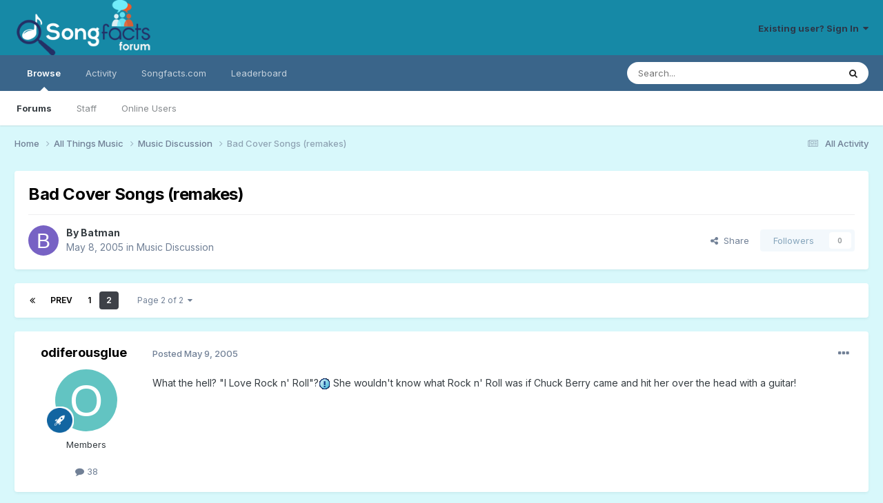

--- FILE ---
content_type: text/html;charset=UTF-8
request_url: https://forum.songfacts.com/index.php?/topic/4022-bad-cover-songs-remakes/page/2/
body_size: 22817
content:
<!DOCTYPE html>
<html lang="en-US" dir="ltr">
	<head>
		<meta charset="utf-8">
        
		<title>Bad Cover Songs (remakes) - Page 2 - Music Discussion - Songfacts Forums</title>
		
			<script>
  (function(i,s,o,g,r,a,m){i['GoogleAnalyticsObject']=r;i[r]=i[r]||function(){
  (i[r].q=i[r].q||[]).push(arguments)},i[r].l=1*new Date();a=s.createElement(o),
  m=s.getElementsByTagName(o)[0];a.async=1;a.src=g;m.parentNode.insertBefore(a,m)
  })(window,document,'script','//www.google-analytics.com/analytics.js','ga');

  ga('create', 'UA-259072-11', 'auto');
  ga('send', 'pageview');

</script>
		
		
		
		

	<meta name="viewport" content="width=device-width, initial-scale=1">


	
	
		<meta property="og:image" content="https://forum.songfacts.com/uploads/monthly_2016_08/square500.jpg.c3f41a2ab6aa4490a497f749e7bda6d8.jpg">
	


	<meta name="twitter:card" content="summary_large_image" />




	
		
			
				<meta property="og:title" content="Bad Cover Songs (remakes)">
			
		
	

	
		
			
				<meta property="og:type" content="website">
			
		
	

	
		
			
				<meta property="og:url" content="https://forum.songfacts.com/index.php?/topic/4022-bad-cover-songs-remakes/">
			
		
	

	
		
			
				<meta property="og:updated_time" content="2005-05-12T21:53:34Z">
			
		
	

	
		
			
				<meta property="og:site_name" content="Songfacts Forums">
			
		
	

	
		
			
				<meta property="og:locale" content="en_US">
			
		
	

	
		
			
				<meta name="google-site-verification" content="N2kmrxCxXSkUhKL-gGLXVN2XiB2sGflrob-kJcbK4fU">
			
		
	


	
		<link rel="first" href="https://forum.songfacts.com/index.php?/topic/4022-bad-cover-songs-remakes/" />
	

	
		<link rel="prev" href="https://forum.songfacts.com/index.php?/topic/4022-bad-cover-songs-remakes/" />
	

	
		<link rel="canonical" href="https://forum.songfacts.com/index.php?/topic/4022-bad-cover-songs-remakes/page/2/" />
	





<link rel="manifest" href="https://forum.songfacts.com/index.php?/manifest.webmanifest/">
<meta name="msapplication-config" content="https://forum.songfacts.com/index.php?/browserconfig.xml/">
<meta name="msapplication-starturl" content="/">
<meta name="application-name" content="Songfacts Forums">
<meta name="apple-mobile-web-app-title" content="Songfacts Forums">

	<meta name="theme-color" content="#1689a6">










<link rel="preload" href="//forum.songfacts.com/applications/core/interface/font/fontawesome-webfont.woff2?v=4.7.0" as="font" crossorigin="anonymous">
		


	<link rel="preconnect" href="https://fonts.googleapis.com">
	<link rel="preconnect" href="https://fonts.gstatic.com" crossorigin>
	
		<link href="https://fonts.googleapis.com/css2?family=Inter:wght@300;400;500;600;700&display=swap" rel="stylesheet">
	



	<link rel='stylesheet' href='//forum.songfacts.com/uploads/css_built_3/341e4a57816af3ba440d891ca87450ff_framework.css?v=8c80b63e4d1758902885' media='all'>

	<link rel='stylesheet' href='//forum.songfacts.com/uploads/css_built_3/05e81b71abe4f22d6eb8d1a929494829_responsive.css?v=8c80b63e4d1758902885' media='all'>

	<link rel='stylesheet' href='//forum.songfacts.com/uploads/css_built_3/90eb5adf50a8c640f633d47fd7eb1778_core.css?v=8c80b63e4d1758902885' media='all'>

	<link rel='stylesheet' href='//forum.songfacts.com/uploads/css_built_3/5a0da001ccc2200dc5625c3f3934497d_core_responsive.css?v=8c80b63e4d1758902885' media='all'>

	<link rel='stylesheet' href='//forum.songfacts.com/uploads/css_built_3/62e269ced0fdab7e30e026f1d30ae516_forums.css?v=8c80b63e4d1758902885' media='all'>

	<link rel='stylesheet' href='//forum.songfacts.com/uploads/css_built_3/76e62c573090645fb99a15a363d8620e_forums_responsive.css?v=8c80b63e4d1758902885' media='all'>

	<link rel='stylesheet' href='//forum.songfacts.com/uploads/css_built_3/ebdea0c6a7dab6d37900b9190d3ac77b_topics.css?v=8c80b63e4d1758902885' media='all'>





<link rel='stylesheet' href='//forum.songfacts.com/uploads/css_built_3/258adbb6e4f3e83cd3b355f84e3fa002_custom.css?v=8c80b63e4d1758902885' media='all'>




		
		

	
	<link rel='shortcut icon' href='//forum.songfacts.com/uploads/monthly_2016_08/favicon.ico.3237af9294deb76e065417a938c257a1.ico' type="image/x-icon">

	</head>
	<body class='ipsApp ipsApp_front ipsJS_none ipsClearfix' data-controller='core.front.core.app' data-message="" data-pageApp='forums' data-pageLocation='front' data-pageModule='forums' data-pageController='topic' data-pageID='4022'  >
		
        

        

		<a href='#ipsLayout_mainArea' class='ipsHide' title='Go to main content on this page' accesskey='m'>Jump to content</a>
		





		<div id='ipsLayout_header' class='ipsClearfix'>
			<header>
				<div class='ipsLayout_container'>
					


<a href='https://forum.songfacts.com/' id='elLogo' accesskey='1'><img src="//forum.songfacts.com/uploads/monthly_2015_04/forumlogo.png.e534c4f6303c09a6eb373b0232a982a4.png" alt='Songfacts Forums'></a>

					
						

	<ul id='elUserNav' class='ipsList_inline cSignedOut ipsResponsive_showDesktop'>
		
        
		
        
        
            
            <li id='elSignInLink'>
                <a href='https://forum.songfacts.com/index.php?/login/' data-ipsMenu-closeOnClick="false" data-ipsMenu id='elUserSignIn'>
                    Existing user? Sign In &nbsp;<i class='fa fa-caret-down'></i>
                </a>
                
<div id='elUserSignIn_menu' class='ipsMenu ipsMenu_auto ipsHide'>
	<form accept-charset='utf-8' method='post' action='https://forum.songfacts.com/index.php?/login/'>
		<input type="hidden" name="csrfKey" value="cd75960f9158365c73ca998d5e1be1a4">
		<input type="hidden" name="ref" value="aHR0cHM6Ly9mb3J1bS5zb25nZmFjdHMuY29tL2luZGV4LnBocD8vdG9waWMvNDAyMi1iYWQtY292ZXItc29uZ3MtcmVtYWtlcy9wYWdlLzIv">
		<div data-role="loginForm">
			
			
			
				
<div class="ipsPad ipsForm ipsForm_vertical">
	<h4 class="ipsType_sectionHead">Sign In</h4>
	<br><br>
	<ul class='ipsList_reset'>
		<li class="ipsFieldRow ipsFieldRow_noLabel ipsFieldRow_fullWidth">
			
			
				<input type="text" placeholder="Display Name or Email Address" name="auth" autocomplete="email">
			
		</li>
		<li class="ipsFieldRow ipsFieldRow_noLabel ipsFieldRow_fullWidth">
			<input type="password" placeholder="Password" name="password" autocomplete="current-password">
		</li>
		<li class="ipsFieldRow ipsFieldRow_checkbox ipsClearfix">
			<span class="ipsCustomInput">
				<input type="checkbox" name="remember_me" id="remember_me_checkbox" value="1" checked aria-checked="true">
				<span></span>
			</span>
			<div class="ipsFieldRow_content">
				<label class="ipsFieldRow_label" for="remember_me_checkbox">Remember me</label>
				<span class="ipsFieldRow_desc">Not recommended on shared computers</span>
			</div>
		</li>
		<li class="ipsFieldRow ipsFieldRow_fullWidth">
			<button type="submit" name="_processLogin" value="usernamepassword" class="ipsButton ipsButton_primary ipsButton_small" id="elSignIn_submit">Sign In</button>
			
				<p class="ipsType_right ipsType_small">
					
						<a href='https://forum.songfacts.com/index.php?/lostpassword/' data-ipsDialog data-ipsDialog-title='Forgot your password?'>
					
					Forgot your password?</a>
				</p>
			
		</li>
	</ul>
</div>
			
		</div>
	</form>
</div>
            </li>
            
        
		
	</ul>

						
<ul class='ipsMobileHamburger ipsList_reset ipsResponsive_hideDesktop'>
	<li data-ipsDrawer data-ipsDrawer-drawerElem='#elMobileDrawer'>
		<a href='#'>
			
			
				
			
			
			
			<i class='fa fa-navicon'></i>
		</a>
	</li>
</ul>
					
				</div>
			</header>
			

	<nav data-controller='core.front.core.navBar' class=' ipsResponsive_showDesktop'>
		<div class='ipsNavBar_primary ipsLayout_container '>
			<ul data-role="primaryNavBar" class='ipsClearfix'>
				


	
		
		
			
		
		<li class='ipsNavBar_active' data-active id='elNavSecondary_1' data-role="navBarItem" data-navApp="core" data-navExt="CustomItem">
			
			
				<a href="https://forum.songfacts.com"  data-navItem-id="1" data-navDefault>
					Browse<span class='ipsNavBar_active__identifier'></span>
				</a>
			
			
				<ul class='ipsNavBar_secondary ' data-role='secondaryNavBar'>
					


	
		
		
			
		
		<li class='ipsNavBar_active' data-active id='elNavSecondary_8' data-role="navBarItem" data-navApp="forums" data-navExt="Forums">
			
			
				<a href="https://forum.songfacts.com/index.php"  data-navItem-id="8" data-navDefault>
					Forums<span class='ipsNavBar_active__identifier'></span>
				</a>
			
			
		</li>
	
	

	
	

	
		
		
		<li  id='elNavSecondary_10' data-role="navBarItem" data-navApp="core" data-navExt="StaffDirectory">
			
			
				<a href="https://forum.songfacts.com/index.php?/staff/"  data-navItem-id="10" >
					Staff<span class='ipsNavBar_active__identifier'></span>
				</a>
			
			
		</li>
	
	

	
		
		
		<li  id='elNavSecondary_11' data-role="navBarItem" data-navApp="core" data-navExt="OnlineUsers">
			
			
				<a href="https://forum.songfacts.com/index.php?/online/"  data-navItem-id="11" >
					Online Users<span class='ipsNavBar_active__identifier'></span>
				</a>
			
			
		</li>
	
	

					<li class='ipsHide' id='elNavigationMore_1' data-role='navMore'>
						<a href='#' data-ipsMenu data-ipsMenu-appendTo='#elNavigationMore_1' id='elNavigationMore_1_dropdown'>More <i class='fa fa-caret-down'></i></a>
						<ul class='ipsHide ipsMenu ipsMenu_auto' id='elNavigationMore_1_dropdown_menu' data-role='moreDropdown'></ul>
					</li>
				</ul>
			
		</li>
	
	

	
		
		
		<li  id='elNavSecondary_2' data-role="navBarItem" data-navApp="core" data-navExt="CustomItem">
			
			
				<a href="https://forum.songfacts.com/index.php?/discover/"  data-navItem-id="2" >
					Activity<span class='ipsNavBar_active__identifier'></span>
				</a>
			
			
				<ul class='ipsNavBar_secondary ipsHide' data-role='secondaryNavBar'>
					


	
		
		
		<li  id='elNavSecondary_3' data-role="navBarItem" data-navApp="core" data-navExt="AllActivity">
			
			
				<a href="https://forum.songfacts.com/index.php?/discover/"  data-navItem-id="3" >
					All Activity<span class='ipsNavBar_active__identifier'></span>
				</a>
			
			
		</li>
	
	

	
	

	
	

	
	

	
		
		
		<li  id='elNavSecondary_7' data-role="navBarItem" data-navApp="core" data-navExt="Search">
			
			
				<a href="https://forum.songfacts.com/index.php?/search/"  data-navItem-id="7" >
					Search<span class='ipsNavBar_active__identifier'></span>
				</a>
			
			
		</li>
	
	

					<li class='ipsHide' id='elNavigationMore_2' data-role='navMore'>
						<a href='#' data-ipsMenu data-ipsMenu-appendTo='#elNavigationMore_2' id='elNavigationMore_2_dropdown'>More <i class='fa fa-caret-down'></i></a>
						<ul class='ipsHide ipsMenu ipsMenu_auto' id='elNavigationMore_2_dropdown_menu' data-role='moreDropdown'></ul>
					</li>
				</ul>
			
		</li>
	
	

	
		
		
		<li  id='elNavSecondary_12' data-role="navBarItem" data-navApp="core" data-navExt="CustomItem">
			
			
				<a href="https://www.songfacts.com/" target='_blank' rel="noopener" data-navItem-id="12" >
					Songfacts.com<span class='ipsNavBar_active__identifier'></span>
				</a>
			
			
		</li>
	
	

	
		
		
		<li  id='elNavSecondary_13' data-role="navBarItem" data-navApp="core" data-navExt="Leaderboard">
			
			
				<a href="https://forum.songfacts.com/index.php?/leaderboard/"  data-navItem-id="13" >
					Leaderboard<span class='ipsNavBar_active__identifier'></span>
				</a>
			
			
		</li>
	
	

	
	

	
	

				<li class='ipsHide' id='elNavigationMore' data-role='navMore'>
					<a href='#' data-ipsMenu data-ipsMenu-appendTo='#elNavigationMore' id='elNavigationMore_dropdown'>More</a>
					<ul class='ipsNavBar_secondary ipsHide' data-role='secondaryNavBar'>
						<li class='ipsHide' id='elNavigationMore_more' data-role='navMore'>
							<a href='#' data-ipsMenu data-ipsMenu-appendTo='#elNavigationMore_more' id='elNavigationMore_more_dropdown'>More <i class='fa fa-caret-down'></i></a>
							<ul class='ipsHide ipsMenu ipsMenu_auto' id='elNavigationMore_more_dropdown_menu' data-role='moreDropdown'></ul>
						</li>
					</ul>
				</li>
			</ul>
			

	<div id="elSearchWrapper">
		<div id='elSearch' data-controller="core.front.core.quickSearch">
			<form accept-charset='utf-8' action='//forum.songfacts.com/index.php?/search/&amp;do=quicksearch' method='post'>
                <input type='search' id='elSearchField' placeholder='Search...' name='q' autocomplete='off' aria-label='Search'>
                <details class='cSearchFilter'>
                    <summary class='cSearchFilter__text'></summary>
                    <ul class='cSearchFilter__menu'>
                        
                        <li><label><input type="radio" name="type" value="all" ><span class='cSearchFilter__menuText'>Everywhere</span></label></li>
                        
                            
                                <li><label><input type="radio" name="type" value='contextual_{&quot;type&quot;:&quot;forums_topic&quot;,&quot;nodes&quot;:7}' checked><span class='cSearchFilter__menuText'>This Forum</span></label></li>
                            
                                <li><label><input type="radio" name="type" value='contextual_{&quot;type&quot;:&quot;forums_topic&quot;,&quot;item&quot;:4022}' checked><span class='cSearchFilter__menuText'>This Topic</span></label></li>
                            
                        
                        
                            <li><label><input type="radio" name="type" value="core_statuses_status"><span class='cSearchFilter__menuText'>Status Updates</span></label></li>
                        
                            <li><label><input type="radio" name="type" value="forums_topic"><span class='cSearchFilter__menuText'>Topics</span></label></li>
                        
                            <li><label><input type="radio" name="type" value="core_members"><span class='cSearchFilter__menuText'>Members</span></label></li>
                        
                    </ul>
                </details>
				<button class='cSearchSubmit' type="submit" aria-label='Search'><i class="fa fa-search"></i></button>
			</form>
		</div>
	</div>

		</div>
	</nav>

			
<ul id='elMobileNav' class='ipsResponsive_hideDesktop' data-controller='core.front.core.mobileNav'>
	
		
			
			
				
				
			
				
					<li id='elMobileBreadcrumb'>
						<a href='https://forum.songfacts.com/index.php?/forum/7-music-discussion/'>
							<span>Music Discussion</span>
						</a>
					</li>
				
				
			
				
				
			
		
	
	
	
	<li >
		<a data-action="defaultStream" href='https://forum.songfacts.com/index.php?/discover/'><i class="fa fa-newspaper-o" aria-hidden="true"></i></a>
	</li>

	

	
		<li class='ipsJS_show'>
			<a href='https://forum.songfacts.com/index.php?/search/'><i class='fa fa-search'></i></a>
		</li>
	
</ul>
		</div>
		<main id='ipsLayout_body' class='ipsLayout_container'>
			<div id='ipsLayout_contentArea'>
				<div id='ipsLayout_contentWrapper'>
					
<nav class='ipsBreadcrumb ipsBreadcrumb_top ipsFaded_withHover'>
	

	<ul class='ipsList_inline ipsPos_right'>
		
		<li >
			<a data-action="defaultStream" class='ipsType_light '  href='https://forum.songfacts.com/index.php?/discover/'><i class="fa fa-newspaper-o" aria-hidden="true"></i> <span>All Activity</span></a>
		</li>
		
	</ul>

	<ul data-role="breadcrumbList">
		<li>
			<a title="Home" href='https://forum.songfacts.com/'>
				<span>Home <i class='fa fa-angle-right'></i></span>
			</a>
		</li>
		
		
			<li>
				
					<a href='https://forum.songfacts.com/index.php?/forum/3-all-things-music/'>
						<span>All Things Music <i class='fa fa-angle-right' aria-hidden="true"></i></span>
					</a>
				
			</li>
		
			<li>
				
					<a href='https://forum.songfacts.com/index.php?/forum/7-music-discussion/'>
						<span>Music Discussion <i class='fa fa-angle-right' aria-hidden="true"></i></span>
					</a>
				
			</li>
		
			<li>
				
					Bad Cover Songs (remakes)
				
			</li>
		
	</ul>
</nav>
					
					<div id='ipsLayout_mainArea'>
						
						
						
						

	




						



<div class='ipsPageHeader ipsResponsive_pull ipsBox ipsPadding sm:ipsPadding:half ipsMargin_bottom'>
		
	
	<div class='ipsFlex ipsFlex-ai:center ipsFlex-fw:wrap ipsGap:4'>
		<div class='ipsFlex-flex:11'>
			<h1 class='ipsType_pageTitle ipsContained_container'>
				

				
				
					<span class='ipsType_break ipsContained'>
						<span>Bad Cover Songs (remakes)</span>
					</span>
				
			</h1>
			
			
		</div>
		
	</div>
	<hr class='ipsHr'>
	<div class='ipsPageHeader__meta ipsFlex ipsFlex-jc:between ipsFlex-ai:center ipsFlex-fw:wrap ipsGap:3'>
		<div class='ipsFlex-flex:11'>
			<div class='ipsPhotoPanel ipsPhotoPanel_mini ipsPhotoPanel_notPhone ipsClearfix'>
				


	<a href="https://forum.songfacts.com/index.php?/profile/546-batman/" rel="nofollow" data-ipsHover data-ipsHover-width="370" data-ipsHover-target="https://forum.songfacts.com/index.php?/profile/546-batman/&amp;do=hovercard" class="ipsUserPhoto ipsUserPhoto_mini" title="Go to Batman's profile">
		<img src='data:image/svg+xml,%3Csvg%20xmlns%3D%22http%3A%2F%2Fwww.w3.org%2F2000%2Fsvg%22%20viewBox%3D%220%200%201024%201024%22%20style%3D%22background%3A%237762c4%22%3E%3Cg%3E%3Ctext%20text-anchor%3D%22middle%22%20dy%3D%22.35em%22%20x%3D%22512%22%20y%3D%22512%22%20fill%3D%22%23ffffff%22%20font-size%3D%22700%22%20font-family%3D%22-apple-system%2C%20BlinkMacSystemFont%2C%20Roboto%2C%20Helvetica%2C%20Arial%2C%20sans-serif%22%3EB%3C%2Ftext%3E%3C%2Fg%3E%3C%2Fsvg%3E' alt='Batman' loading="lazy">
	</a>

				<div>
					<p class='ipsType_reset ipsType_blendLinks'>
						<span class='ipsType_normal'>
						
							<strong>By 


<a href='https://forum.songfacts.com/index.php?/profile/546-batman/' rel="nofollow" data-ipsHover data-ipsHover-width='370' data-ipsHover-target='https://forum.songfacts.com/index.php?/profile/546-batman/&amp;do=hovercard&amp;referrer=https%253A%252F%252Fforum.songfacts.com%252Findex.php%253F%252Ftopic%252F4022-bad-cover-songs-remakes%252Fpage%252F2%252F' title="Go to Batman's profile" class="ipsType_break">Batman</a></strong><br />
							<span class='ipsType_light'><time datetime='2005-05-08T04:09:06Z' title='05/08/05 04:09  AM' data-short='20 yr'>May 8, 2005</time> in <a href="https://forum.songfacts.com/index.php?/forum/7-music-discussion/">Music Discussion</a></span>
						
						</span>
					</p>
				</div>
			</div>
		</div>
		
			<div class='ipsFlex-flex:01 ipsResponsive_hidePhone'>
				<div class='ipsShareLinks'>
					
						


    <a href='#elShareItem_1158407727_menu' id='elShareItem_1158407727' data-ipsMenu class='ipsShareButton ipsButton ipsButton_verySmall ipsButton_link ipsButton_link--light'>
        <span><i class='fa fa-share-alt'></i></span> &nbsp;Share
    </a>

    <div class='ipsPadding ipsMenu ipsMenu_normal ipsHide' id='elShareItem_1158407727_menu' data-controller="core.front.core.sharelink">
        
        
        <span data-ipsCopy data-ipsCopy-flashmessage>
            <a href="https://forum.songfacts.com/index.php?/topic/4022-bad-cover-songs-remakes/" class="ipsButton ipsButton_light ipsButton_small ipsButton_fullWidth" data-role="copyButton" data-clipboard-text="https://forum.songfacts.com/index.php?/topic/4022-bad-cover-songs-remakes/" data-ipstooltip title='Copy Link to Clipboard'><i class="fa fa-clone"></i> https://forum.songfacts.com/index.php?/topic/4022-bad-cover-songs-remakes/</a>
        </span>
        <ul class='ipsShareLinks ipsMargin_top:half'>
            
                <li>
<a href="https://x.com/share?url=https%3A%2F%2Fforum.songfacts.com%2Findex.php%3F%2Ftopic%2F4022-bad-cover-songs-remakes%2F" class="cShareLink cShareLink_x" target="_blank" data-role="shareLink" title='Share on X' data-ipsTooltip rel='nofollow noopener'>
    <i class="fa fa-x"></i>
</a></li>
            
                <li>
<a href="https://www.facebook.com/sharer/sharer.php?u=https%3A%2F%2Fforum.songfacts.com%2Findex.php%3F%2Ftopic%2F4022-bad-cover-songs-remakes%2F" class="cShareLink cShareLink_facebook" target="_blank" data-role="shareLink" title='Share on Facebook' data-ipsTooltip rel='noopener nofollow'>
	<i class="fa fa-facebook"></i>
</a></li>
            
                <li>
<a href="https://www.reddit.com/submit?url=https%3A%2F%2Fforum.songfacts.com%2Findex.php%3F%2Ftopic%2F4022-bad-cover-songs-remakes%2F&amp;title=Bad+Cover+Songs+%28remakes%29" rel="nofollow noopener" class="cShareLink cShareLink_reddit" target="_blank" title='Share on Reddit' data-ipsTooltip>
	<i class="fa fa-reddit"></i>
</a></li>
            
                <li>
<a href="https://pinterest.com/pin/create/button/?url=https://forum.songfacts.com/index.php?/topic/4022-bad-cover-songs-remakes/&amp;media=https://forum.songfacts.com/uploads/monthly_2016_08/square500.jpg.c3f41a2ab6aa4490a497f749e7bda6d8.jpg" class="cShareLink cShareLink_pinterest" rel="nofollow noopener" target="_blank" data-role="shareLink" title='Share on Pinterest' data-ipsTooltip>
	<i class="fa fa-pinterest"></i>
</a></li>
            
        </ul>
        
            <hr class='ipsHr'>
            <button class='ipsHide ipsButton ipsButton_verySmall ipsButton_light ipsButton_fullWidth ipsMargin_top:half' data-controller='core.front.core.webshare' data-role='webShare' data-webShareTitle='Bad Cover Songs (remakes)' data-webShareText='Bad Cover Songs (remakes)' data-webShareUrl='https://forum.songfacts.com/index.php?/topic/4022-bad-cover-songs-remakes/'>More sharing options...</button>
        
    </div>

					
					
                    

					



					

<div data-followApp='forums' data-followArea='topic' data-followID='4022' data-controller='core.front.core.followButton'>
	

	<a href='https://forum.songfacts.com/index.php?/login/' rel="nofollow" class="ipsFollow ipsPos_middle ipsButton ipsButton_light ipsButton_verySmall ipsButton_disabled" data-role="followButton" data-ipsTooltip title='Sign in to follow this'>
		<span>Followers</span>
		<span class='ipsCommentCount'>0</span>
	</a>

</div>
				</div>
			</div>
					
	</div>
	
	
</div>








<div class='ipsClearfix'>
	<ul class="ipsToolList ipsToolList_horizontal ipsClearfix ipsSpacer_both ipsResponsive_hidePhone">
		
		
		
	</ul>
</div>

<div id='comments' data-controller='core.front.core.commentFeed,forums.front.topic.view, core.front.core.ignoredComments' data-autoPoll data-baseURL='https://forum.songfacts.com/index.php?/topic/4022-bad-cover-songs-remakes/' data-lastPage data-feedID='topic-4022' class='cTopic ipsClear ipsSpacer_top'>
	
			

				<div class="ipsBox ipsResponsive_pull ipsPadding:half ipsClearfix ipsClear ipsMargin_bottom">
					
					
						


	
	<ul class='ipsPagination' id='elPagination_7e4a15bf16a1d8680688cce0a8d17f4b_1695350808' data-ipsPagination-seoPagination='true' data-pages='2' data-ipsPagination  data-ipsPagination-pages="2" data-ipsPagination-perPage='25'>
		
			
				<li class='ipsPagination_first'><a href='https://forum.songfacts.com/index.php?/topic/4022-bad-cover-songs-remakes/#comments' rel="first" data-page='1' data-ipsTooltip title='First page'><i class='fa fa-angle-double-left'></i></a></li>
				<li class='ipsPagination_prev'><a href='https://forum.songfacts.com/index.php?/topic/4022-bad-cover-songs-remakes/#comments' rel="prev" data-page='1' data-ipsTooltip title='Previous page'>Prev</a></li>
				
					<li class='ipsPagination_page'><a href='https://forum.songfacts.com/index.php?/topic/4022-bad-cover-songs-remakes/#comments' data-page='1'>1</a></li>
				
			
			<li class='ipsPagination_page ipsPagination_active'><a href='https://forum.songfacts.com/index.php?/topic/4022-bad-cover-songs-remakes/page/2/#comments' data-page='2'>2</a></li>
			
				<li class='ipsPagination_next ipsPagination_inactive'><a href='https://forum.songfacts.com/index.php?/topic/4022-bad-cover-songs-remakes/page/2/#comments' rel="next" data-page='2' data-ipsTooltip title='Next page'>Next</a></li>
				<li class='ipsPagination_last ipsPagination_inactive'><a href='https://forum.songfacts.com/index.php?/topic/4022-bad-cover-songs-remakes/page/2/#comments' rel="last" data-page='2' data-ipsTooltip title='Last page'><i class='fa fa-angle-double-right'></i></a></li>
			
			
				<li class='ipsPagination_pageJump'>
					<a href='#' data-ipsMenu data-ipsMenu-closeOnClick='false' data-ipsMenu-appendTo='#elPagination_7e4a15bf16a1d8680688cce0a8d17f4b_1695350808' id='elPagination_7e4a15bf16a1d8680688cce0a8d17f4b_1695350808_jump'>Page 2 of 2 &nbsp;<i class='fa fa-caret-down'></i></a>
					<div class='ipsMenu ipsMenu_narrow ipsPadding ipsHide' id='elPagination_7e4a15bf16a1d8680688cce0a8d17f4b_1695350808_jump_menu'>
						<form accept-charset='utf-8' method='post' action='https://forum.songfacts.com/index.php?/topic/4022-bad-cover-songs-remakes/#comments' data-role="pageJump" data-baseUrl='#'>
							<ul class='ipsForm ipsForm_horizontal'>
								<li class='ipsFieldRow'>
									<input type='number' min='1' max='2' placeholder='Page number' class='ipsField_fullWidth' name='page'>
								</li>
								<li class='ipsFieldRow ipsFieldRow_fullWidth'>
									<input type='submit' class='ipsButton_fullWidth ipsButton ipsButton_verySmall ipsButton_primary' value='Go'>
								</li>
							</ul>
						</form>
					</div>
				</li>
			
		
	</ul>

					
				</div>
			
	

	

<div data-controller='core.front.core.recommendedComments' data-url='https://forum.songfacts.com/index.php?/topic/4022-bad-cover-songs-remakes/&amp;recommended=comments' class='ipsRecommendedComments ipsHide'>
	<div data-role="recommendedComments">
		<h2 class='ipsType_sectionHead ipsType_large ipsType_bold ipsMargin_bottom'>Recommended Posts</h2>
		
	</div>
</div>
	
	<div id="elPostFeed" data-role='commentFeed' data-controller='core.front.core.moderation' >
		<form action="https://forum.songfacts.com/index.php?/topic/4022-bad-cover-songs-remakes/page/2/&amp;csrfKey=cd75960f9158365c73ca998d5e1be1a4&amp;do=multimodComment" method="post" data-ipsPageAction data-role='moderationTools'>
			
			
				

					

					
					



<a id='findComment-46660'></a>
<a id='comment-46660'></a>
<article  id='elComment_46660' class='cPost ipsBox ipsResponsive_pull  ipsComment  ipsComment_parent ipsClearfix ipsClear ipsColumns ipsColumns_noSpacing ipsColumns_collapsePhone    '>
	

	

	<div class='cAuthorPane_mobile ipsResponsive_showPhone'>
		<div class='cAuthorPane_photo'>
			<div class='cAuthorPane_photoWrap'>
				


	<a href="https://forum.songfacts.com/index.php?/profile/11132-odiferousglue/" rel="nofollow" data-ipsHover data-ipsHover-width="370" data-ipsHover-target="https://forum.songfacts.com/index.php?/profile/11132-odiferousglue/&amp;do=hovercard" class="ipsUserPhoto ipsUserPhoto_large" title="Go to odiferousglue's profile">
		<img src='data:image/svg+xml,%3Csvg%20xmlns%3D%22http%3A%2F%2Fwww.w3.org%2F2000%2Fsvg%22%20viewBox%3D%220%200%201024%201024%22%20style%3D%22background%3A%2362c4c2%22%3E%3Cg%3E%3Ctext%20text-anchor%3D%22middle%22%20dy%3D%22.35em%22%20x%3D%22512%22%20y%3D%22512%22%20fill%3D%22%23ffffff%22%20font-size%3D%22700%22%20font-family%3D%22-apple-system%2C%20BlinkMacSystemFont%2C%20Roboto%2C%20Helvetica%2C%20Arial%2C%20sans-serif%22%3EO%3C%2Ftext%3E%3C%2Fg%3E%3C%2Fsvg%3E' alt='odiferousglue' loading="lazy">
	</a>

				
				
					<a href="https://forum.songfacts.com/index.php?/profile/11132-odiferousglue/badges/" rel="nofollow">
						
<img src='//forum.songfacts.com/uploads/set_resources_3/84c1e40ea0e759e3f1505eb1788ddf3c_default_rank.png' loading="lazy" alt="Advanced Member" class="cAuthorPane_badge cAuthorPane_badge--rank ipsOutline ipsOutline:2px" data-ipsTooltip title="Rank: Advanced Member (4/19)">
					</a>
				
			</div>
		</div>
		<div class='cAuthorPane_content'>
			<h3 class='ipsType_sectionHead cAuthorPane_author ipsType_break ipsType_blendLinks ipsFlex ipsFlex-ai:center'>
				


<a href='https://forum.songfacts.com/index.php?/profile/11132-odiferousglue/' rel="nofollow" data-ipsHover data-ipsHover-width='370' data-ipsHover-target='https://forum.songfacts.com/index.php?/profile/11132-odiferousglue/&amp;do=hovercard&amp;referrer=https%253A%252F%252Fforum.songfacts.com%252Findex.php%253F%252Ftopic%252F4022-bad-cover-songs-remakes%252Fpage%252F2%252F' title="Go to odiferousglue's profile" class="ipsType_break">odiferousglue</a>
			</h3>
			<div class='ipsType_light ipsType_reset'>
			    <a href='https://forum.songfacts.com/index.php?/topic/4022-bad-cover-songs-remakes/page/2/#findComment-46660' rel="nofollow" class='ipsType_blendLinks'>Posted <time datetime='2005-05-09T17:47:48Z' title='05/09/05 05:47  PM' data-short='20 yr'>May 9, 2005</time></a>
				
			</div>
		</div>
	</div>
	<aside class='ipsComment_author cAuthorPane ipsColumn ipsColumn_medium ipsResponsive_hidePhone'>
		<h3 class='ipsType_sectionHead cAuthorPane_author ipsType_blendLinks ipsType_break'><strong>


<a href='https://forum.songfacts.com/index.php?/profile/11132-odiferousglue/' rel="nofollow" data-ipsHover data-ipsHover-width='370' data-ipsHover-target='https://forum.songfacts.com/index.php?/profile/11132-odiferousglue/&amp;do=hovercard&amp;referrer=https%253A%252F%252Fforum.songfacts.com%252Findex.php%253F%252Ftopic%252F4022-bad-cover-songs-remakes%252Fpage%252F2%252F' title="Go to odiferousglue's profile" class="ipsType_break">odiferousglue</a></strong>
			
		</h3>
		<ul class='cAuthorPane_info ipsList_reset'>
			<li data-role='photo' class='cAuthorPane_photo'>
				<div class='cAuthorPane_photoWrap'>
					


	<a href="https://forum.songfacts.com/index.php?/profile/11132-odiferousglue/" rel="nofollow" data-ipsHover data-ipsHover-width="370" data-ipsHover-target="https://forum.songfacts.com/index.php?/profile/11132-odiferousglue/&amp;do=hovercard" class="ipsUserPhoto ipsUserPhoto_large" title="Go to odiferousglue's profile">
		<img src='data:image/svg+xml,%3Csvg%20xmlns%3D%22http%3A%2F%2Fwww.w3.org%2F2000%2Fsvg%22%20viewBox%3D%220%200%201024%201024%22%20style%3D%22background%3A%2362c4c2%22%3E%3Cg%3E%3Ctext%20text-anchor%3D%22middle%22%20dy%3D%22.35em%22%20x%3D%22512%22%20y%3D%22512%22%20fill%3D%22%23ffffff%22%20font-size%3D%22700%22%20font-family%3D%22-apple-system%2C%20BlinkMacSystemFont%2C%20Roboto%2C%20Helvetica%2C%20Arial%2C%20sans-serif%22%3EO%3C%2Ftext%3E%3C%2Fg%3E%3C%2Fsvg%3E' alt='odiferousglue' loading="lazy">
	</a>

					
					
						
<img src='//forum.songfacts.com/uploads/set_resources_3/84c1e40ea0e759e3f1505eb1788ddf3c_default_rank.png' loading="lazy" alt="Advanced Member" class="cAuthorPane_badge cAuthorPane_badge--rank ipsOutline ipsOutline:2px" data-ipsTooltip title="Rank: Advanced Member (4/19)">
					
				</div>
			</li>
			
				<li data-role='group'>Members</li>
				
			
			
				<li data-role='stats' class='ipsMargin_top'>
					<ul class="ipsList_reset ipsType_light ipsFlex ipsFlex-ai:center ipsFlex-jc:center ipsGap_row:2 cAuthorPane_stats">
						<li>
							
								<a href="https://forum.songfacts.com/index.php?/profile/11132-odiferousglue/content/" rel="nofollow" title="38 posts" data-ipsTooltip class="ipsType_blendLinks">
							
								<i class="fa fa-comment"></i> 38
							
								</a>
							
						</li>
						
					</ul>
				</li>
			
			
				

			
		</ul>
	</aside>
	<div class='ipsColumn ipsColumn_fluid ipsMargin:none'>
		

<div id='comment-46660_wrap' data-controller='core.front.core.comment' data-commentApp='forums' data-commentType='forums' data-commentID="46660" data-quoteData='{&quot;userid&quot;:11132,&quot;username&quot;:&quot;odiferousglue&quot;,&quot;timestamp&quot;:1115660868,&quot;contentapp&quot;:&quot;forums&quot;,&quot;contenttype&quot;:&quot;forums&quot;,&quot;contentid&quot;:4022,&quot;contentclass&quot;:&quot;forums_Topic&quot;,&quot;contentcommentid&quot;:46660}' class='ipsComment_content ipsType_medium'>

	<div class='ipsComment_meta ipsType_light ipsFlex ipsFlex-ai:center ipsFlex-jc:between ipsFlex-fd:row-reverse'>
		<div class='ipsType_light ipsType_reset ipsType_blendLinks ipsComment_toolWrap'>
			<div class='ipsResponsive_hidePhone ipsComment_badges'>
				<ul class='ipsList_reset ipsFlex ipsFlex-jc:end ipsFlex-fw:wrap ipsGap:2 ipsGap_row:1'>
					
					
					
					
					
				</ul>
			</div>
			<ul class='ipsList_reset ipsComment_tools'>
				<li>
					<a href='#elControls_46660_menu' class='ipsComment_ellipsis' id='elControls_46660' title='More options...' data-ipsMenu data-ipsMenu-appendTo='#comment-46660_wrap'><i class='fa fa-ellipsis-h'></i></a>
					<ul id='elControls_46660_menu' class='ipsMenu ipsMenu_narrow ipsHide'>
						
							<li class='ipsMenu_item'><a href='https://forum.songfacts.com/index.php?/topic/4022-bad-cover-songs-remakes/&amp;do=reportComment&amp;comment=46660' data-ipsDialog data-ipsDialog-remoteSubmit data-ipsDialog-size='medium' data-ipsDialog-flashMessage='Thanks for your report.' data-ipsDialog-title="Report post" data-action='reportComment' title='Report this content'>Report</a></li>
						
						
                        
						
						
						
							
								
							
							
							
							
							
							
						
					</ul>
				</li>
				
			</ul>
		</div>

		<div class='ipsType_reset ipsResponsive_hidePhone'>
		   
		   Posted <time datetime='2005-05-09T17:47:48Z' title='05/09/05 05:47  PM' data-short='20 yr'>May 9, 2005</time>
		   
			
			<span class='ipsResponsive_hidePhone'>
				
				
			</span>
		</div>
	</div>

	

    

	<div class='cPost_contentWrap'>
		
		<div data-role='commentContent' class='ipsType_normal ipsType_richText ipsPadding_bottom ipsContained' data-controller='core.front.core.lightboxedImages'>
			<p>What the hell? "I Love Rock n' Roll"?<img src="//forum.songfacts.com/applications/core/interface/js/spacer.png" alt="!!!" data-src="//forum.songfacts.com/uploads/default_alert.gif"> She wouldn't know what Rock n' Roll was if Chuck Berry came and hit her over the head with a guitar! </p>


			
		</div>

		

		
	</div>

	
    
</div>
	</div>
</article>
					
					
					
				

					

					
					



<a id='findComment-46661'></a>
<a id='comment-46661'></a>
<article  id='elComment_46661' class='cPost ipsBox ipsResponsive_pull  ipsComment  ipsComment_parent ipsClearfix ipsClear ipsColumns ipsColumns_noSpacing ipsColumns_collapsePhone    '>
	

	

	<div class='cAuthorPane_mobile ipsResponsive_showPhone'>
		<div class='cAuthorPane_photo'>
			<div class='cAuthorPane_photoWrap'>
				


	<a href="https://forum.songfacts.com/index.php?/profile/3959-invisible_r/" rel="nofollow" data-ipsHover data-ipsHover-width="370" data-ipsHover-target="https://forum.songfacts.com/index.php?/profile/3959-invisible_r/&amp;do=hovercard" class="ipsUserPhoto ipsUserPhoto_large" title="Go to invisible_r's profile">
		<img src='//forum.songfacts.com/uploads/profile/photo-3959.jpg' alt='invisible_r' loading="lazy">
	</a>

				
				
					<a href="https://forum.songfacts.com/index.php?/profile/3959-invisible_r/badges/" rel="nofollow">
						
<img src='//forum.songfacts.com/uploads/monthly_2021_07/star-rank.png' loading="lazy" alt="dolphin" class="cAuthorPane_badge cAuthorPane_badge--rank ipsOutline ipsOutline:2px" data-ipsTooltip title="Rank: dolphin (14/19)">
					</a>
				
			</div>
		</div>
		<div class='cAuthorPane_content'>
			<h3 class='ipsType_sectionHead cAuthorPane_author ipsType_break ipsType_blendLinks ipsFlex ipsFlex-ai:center'>
				


<a href='https://forum.songfacts.com/index.php?/profile/3959-invisible_r/' rel="nofollow" data-ipsHover data-ipsHover-width='370' data-ipsHover-target='https://forum.songfacts.com/index.php?/profile/3959-invisible_r/&amp;do=hovercard&amp;referrer=https%253A%252F%252Fforum.songfacts.com%252Findex.php%253F%252Ftopic%252F4022-bad-cover-songs-remakes%252Fpage%252F2%252F' title="Go to invisible_r's profile" class="ipsType_break">invisible_r</a>
			</h3>
			<div class='ipsType_light ipsType_reset'>
			    <a href='https://forum.songfacts.com/index.php?/topic/4022-bad-cover-songs-remakes/page/2/#findComment-46661' rel="nofollow" class='ipsType_blendLinks'>Posted <time datetime='2005-05-09T17:56:35Z' title='05/09/05 05:56  PM' data-short='20 yr'>May 9, 2005</time></a>
				
			</div>
		</div>
	</div>
	<aside class='ipsComment_author cAuthorPane ipsColumn ipsColumn_medium ipsResponsive_hidePhone'>
		<h3 class='ipsType_sectionHead cAuthorPane_author ipsType_blendLinks ipsType_break'><strong>


<a href='https://forum.songfacts.com/index.php?/profile/3959-invisible_r/' rel="nofollow" data-ipsHover data-ipsHover-width='370' data-ipsHover-target='https://forum.songfacts.com/index.php?/profile/3959-invisible_r/&amp;do=hovercard&amp;referrer=https%253A%252F%252Fforum.songfacts.com%252Findex.php%253F%252Ftopic%252F4022-bad-cover-songs-remakes%252Fpage%252F2%252F' title="Go to invisible_r's profile" class="ipsType_break">invisible_r</a></strong>
			
		</h3>
		<ul class='cAuthorPane_info ipsList_reset'>
			<li data-role='photo' class='cAuthorPane_photo'>
				<div class='cAuthorPane_photoWrap'>
					


	<a href="https://forum.songfacts.com/index.php?/profile/3959-invisible_r/" rel="nofollow" data-ipsHover data-ipsHover-width="370" data-ipsHover-target="https://forum.songfacts.com/index.php?/profile/3959-invisible_r/&amp;do=hovercard" class="ipsUserPhoto ipsUserPhoto_large" title="Go to invisible_r's profile">
		<img src='//forum.songfacts.com/uploads/profile/photo-3959.jpg' alt='invisible_r' loading="lazy">
	</a>

					
					
						
<img src='//forum.songfacts.com/uploads/monthly_2021_07/star-rank.png' loading="lazy" alt="dolphin" class="cAuthorPane_badge cAuthorPane_badge--rank ipsOutline ipsOutline:2px" data-ipsTooltip title="Rank: dolphin (14/19)">
					
				</div>
			</li>
			
				<li data-role='group'>Members</li>
				
			
			
				<li data-role='stats' class='ipsMargin_top'>
					<ul class="ipsList_reset ipsType_light ipsFlex ipsFlex-ai:center ipsFlex-jc:center ipsGap_row:2 cAuthorPane_stats">
						<li>
							
								<a href="https://forum.songfacts.com/index.php?/profile/3959-invisible_r/content/" rel="nofollow" title="2552 posts" data-ipsTooltip class="ipsType_blendLinks">
							
								<i class="fa fa-comment"></i> 2.6k
							
								</a>
							
						</li>
						
					</ul>
				</li>
			
			
				

			
		</ul>
	</aside>
	<div class='ipsColumn ipsColumn_fluid ipsMargin:none'>
		

<div id='comment-46661_wrap' data-controller='core.front.core.comment' data-commentApp='forums' data-commentType='forums' data-commentID="46661" data-quoteData='{&quot;userid&quot;:3959,&quot;username&quot;:&quot;invisible_r&quot;,&quot;timestamp&quot;:1115661395,&quot;contentapp&quot;:&quot;forums&quot;,&quot;contenttype&quot;:&quot;forums&quot;,&quot;contentid&quot;:4022,&quot;contentclass&quot;:&quot;forums_Topic&quot;,&quot;contentcommentid&quot;:46661}' class='ipsComment_content ipsType_medium'>

	<div class='ipsComment_meta ipsType_light ipsFlex ipsFlex-ai:center ipsFlex-jc:between ipsFlex-fd:row-reverse'>
		<div class='ipsType_light ipsType_reset ipsType_blendLinks ipsComment_toolWrap'>
			<div class='ipsResponsive_hidePhone ipsComment_badges'>
				<ul class='ipsList_reset ipsFlex ipsFlex-jc:end ipsFlex-fw:wrap ipsGap:2 ipsGap_row:1'>
					
					
					
					
					
				</ul>
			</div>
			<ul class='ipsList_reset ipsComment_tools'>
				<li>
					<a href='#elControls_46661_menu' class='ipsComment_ellipsis' id='elControls_46661' title='More options...' data-ipsMenu data-ipsMenu-appendTo='#comment-46661_wrap'><i class='fa fa-ellipsis-h'></i></a>
					<ul id='elControls_46661_menu' class='ipsMenu ipsMenu_narrow ipsHide'>
						
							<li class='ipsMenu_item'><a href='https://forum.songfacts.com/index.php?/topic/4022-bad-cover-songs-remakes/&amp;do=reportComment&amp;comment=46661' data-ipsDialog data-ipsDialog-remoteSubmit data-ipsDialog-size='medium' data-ipsDialog-flashMessage='Thanks for your report.' data-ipsDialog-title="Report post" data-action='reportComment' title='Report this content'>Report</a></li>
						
						
                        
						
						
						
							
								
							
							
							
							
							
							
						
					</ul>
				</li>
				
			</ul>
		</div>

		<div class='ipsType_reset ipsResponsive_hidePhone'>
		   
		   Posted <time datetime='2005-05-09T17:56:35Z' title='05/09/05 05:56  PM' data-short='20 yr'>May 9, 2005</time>
		   
			
			<span class='ipsResponsive_hidePhone'>
				
				
			</span>
		</div>
	</div>

	

    

	<div class='cPost_contentWrap'>
		
		<div data-role='commentContent' class='ipsType_normal ipsType_richText ipsPadding_bottom ipsContained' data-controller='core.front.core.lightboxedImages'>
			<p>i had forgotten about 'i love rock n roll", probably because it was so traumatic! </p>


			
		</div>

		

		
			

		
	</div>

	
    
</div>
	</div>
</article>
					
					
					
				

					

					
					



<a id='findComment-46679'></a>
<a id='comment-46679'></a>
<article  id='elComment_46679' class='cPost ipsBox ipsResponsive_pull  ipsComment  ipsComment_parent ipsClearfix ipsClear ipsColumns ipsColumns_noSpacing ipsColumns_collapsePhone    '>
	

	

	<div class='cAuthorPane_mobile ipsResponsive_showPhone'>
		<div class='cAuthorPane_photo'>
			<div class='cAuthorPane_photoWrap'>
				


	<a href="https://forum.songfacts.com/index.php?/profile/1806-ryanturtle/" rel="nofollow" data-ipsHover data-ipsHover-width="370" data-ipsHover-target="https://forum.songfacts.com/index.php?/profile/1806-ryanturtle/&amp;do=hovercard" class="ipsUserPhoto ipsUserPhoto_large" title="Go to RyanTurtle's profile">
		<img src='//forum.songfacts.com/uploads/profile/photo-thumb-1806.jpg' alt='RyanTurtle' loading="lazy">
	</a>

				
				
					<a href="https://forum.songfacts.com/index.php?/profile/1806-ryanturtle/badges/" rel="nofollow">
						
<img src='//forum.songfacts.com/uploads/monthly_2021_07/star-rank.png' loading="lazy" alt="lobster" class="cAuthorPane_badge cAuthorPane_badge--rank ipsOutline ipsOutline:2px" data-ipsTooltip title="Rank: lobster (8/19)">
					</a>
				
			</div>
		</div>
		<div class='cAuthorPane_content'>
			<h3 class='ipsType_sectionHead cAuthorPane_author ipsType_break ipsType_blendLinks ipsFlex ipsFlex-ai:center'>
				


<a href='https://forum.songfacts.com/index.php?/profile/1806-ryanturtle/' rel="nofollow" data-ipsHover data-ipsHover-width='370' data-ipsHover-target='https://forum.songfacts.com/index.php?/profile/1806-ryanturtle/&amp;do=hovercard&amp;referrer=https%253A%252F%252Fforum.songfacts.com%252Findex.php%253F%252Ftopic%252F4022-bad-cover-songs-remakes%252Fpage%252F2%252F' title="Go to RyanTurtle's profile" class="ipsType_break">RyanTurtle</a>
			</h3>
			<div class='ipsType_light ipsType_reset'>
			    <a href='https://forum.songfacts.com/index.php?/topic/4022-bad-cover-songs-remakes/page/2/#findComment-46679' rel="nofollow" class='ipsType_blendLinks'>Posted <time datetime='2005-05-09T19:44:06Z' title='05/09/05 07:44  PM' data-short='20 yr'>May 9, 2005</time></a>
				
			</div>
		</div>
	</div>
	<aside class='ipsComment_author cAuthorPane ipsColumn ipsColumn_medium ipsResponsive_hidePhone'>
		<h3 class='ipsType_sectionHead cAuthorPane_author ipsType_blendLinks ipsType_break'><strong>


<a href='https://forum.songfacts.com/index.php?/profile/1806-ryanturtle/' rel="nofollow" data-ipsHover data-ipsHover-width='370' data-ipsHover-target='https://forum.songfacts.com/index.php?/profile/1806-ryanturtle/&amp;do=hovercard&amp;referrer=https%253A%252F%252Fforum.songfacts.com%252Findex.php%253F%252Ftopic%252F4022-bad-cover-songs-remakes%252Fpage%252F2%252F' title="Go to RyanTurtle's profile" class="ipsType_break">RyanTurtle</a></strong>
			
		</h3>
		<ul class='cAuthorPane_info ipsList_reset'>
			<li data-role='photo' class='cAuthorPane_photo'>
				<div class='cAuthorPane_photoWrap'>
					


	<a href="https://forum.songfacts.com/index.php?/profile/1806-ryanturtle/" rel="nofollow" data-ipsHover data-ipsHover-width="370" data-ipsHover-target="https://forum.songfacts.com/index.php?/profile/1806-ryanturtle/&amp;do=hovercard" class="ipsUserPhoto ipsUserPhoto_large" title="Go to RyanTurtle's profile">
		<img src='//forum.songfacts.com/uploads/profile/photo-thumb-1806.jpg' alt='RyanTurtle' loading="lazy">
	</a>

					
					
						
<img src='//forum.songfacts.com/uploads/monthly_2021_07/star-rank.png' loading="lazy" alt="lobster" class="cAuthorPane_badge cAuthorPane_badge--rank ipsOutline ipsOutline:2px" data-ipsTooltip title="Rank: lobster (8/19)">
					
				</div>
			</li>
			
				<li data-role='group'>Members</li>
				
			
			
				<li data-role='stats' class='ipsMargin_top'>
					<ul class="ipsList_reset ipsType_light ipsFlex ipsFlex-ai:center ipsFlex-jc:center ipsGap_row:2 cAuthorPane_stats">
						<li>
							
								<a href="https://forum.songfacts.com/index.php?/profile/1806-ryanturtle/content/" rel="nofollow" title="683 posts" data-ipsTooltip class="ipsType_blendLinks">
							
								<i class="fa fa-comment"></i> 683
							
								</a>
							
						</li>
						
					</ul>
				</li>
			
			
				

			
		</ul>
	</aside>
	<div class='ipsColumn ipsColumn_fluid ipsMargin:none'>
		

<div id='comment-46679_wrap' data-controller='core.front.core.comment' data-commentApp='forums' data-commentType='forums' data-commentID="46679" data-quoteData='{&quot;userid&quot;:1806,&quot;username&quot;:&quot;RyanTurtle&quot;,&quot;timestamp&quot;:1115667846,&quot;contentapp&quot;:&quot;forums&quot;,&quot;contenttype&quot;:&quot;forums&quot;,&quot;contentid&quot;:4022,&quot;contentclass&quot;:&quot;forums_Topic&quot;,&quot;contentcommentid&quot;:46679}' class='ipsComment_content ipsType_medium'>

	<div class='ipsComment_meta ipsType_light ipsFlex ipsFlex-ai:center ipsFlex-jc:between ipsFlex-fd:row-reverse'>
		<div class='ipsType_light ipsType_reset ipsType_blendLinks ipsComment_toolWrap'>
			<div class='ipsResponsive_hidePhone ipsComment_badges'>
				<ul class='ipsList_reset ipsFlex ipsFlex-jc:end ipsFlex-fw:wrap ipsGap:2 ipsGap_row:1'>
					
					
					
					
					
				</ul>
			</div>
			<ul class='ipsList_reset ipsComment_tools'>
				<li>
					<a href='#elControls_46679_menu' class='ipsComment_ellipsis' id='elControls_46679' title='More options...' data-ipsMenu data-ipsMenu-appendTo='#comment-46679_wrap'><i class='fa fa-ellipsis-h'></i></a>
					<ul id='elControls_46679_menu' class='ipsMenu ipsMenu_narrow ipsHide'>
						
							<li class='ipsMenu_item'><a href='https://forum.songfacts.com/index.php?/topic/4022-bad-cover-songs-remakes/&amp;do=reportComment&amp;comment=46679' data-ipsDialog data-ipsDialog-remoteSubmit data-ipsDialog-size='medium' data-ipsDialog-flashMessage='Thanks for your report.' data-ipsDialog-title="Report post" data-action='reportComment' title='Report this content'>Report</a></li>
						
						
                        
						
						
						
							
								
							
							
							
							
							
							
						
					</ul>
				</li>
				
			</ul>
		</div>

		<div class='ipsType_reset ipsResponsive_hidePhone'>
		   
		   Posted <time datetime='2005-05-09T19:44:06Z' title='05/09/05 07:44  PM' data-short='20 yr'>May 9, 2005</time>
		   
			
			<span class='ipsResponsive_hidePhone'>
				
				
			</span>
		</div>
	</div>

	

    

	<div class='cPost_contentWrap'>
		
		<div data-role='commentContent' class='ipsType_normal ipsType_richText ipsPadding_bottom ipsContained' data-controller='core.front.core.lightboxedImages'>
			<p>I'd have to say....</p><p>
</p><p>
Limp Bizkit-Behind Blue Eyes</p><p>
Korn-Another Brick in the Wall</p><p>
Britney Spears-Satisfaction</p><p>
and someone did a cover of Under Pressure by Queen/David Bowie...it was bad <img src="//forum.songfacts.com/applications/core/interface/js/spacer.png" alt=":doh:" data-src="//forum.songfacts.com/uploads/monthly_2015_06/doh.gif.4c695e68c6cad0e0936b9fc9c717029b.gif">   </p>


			
		</div>

		

		
	</div>

	
    
</div>
	</div>
</article>
					
					
					
				

					

					
					



<a id='findComment-46682'></a>
<a id='comment-46682'></a>
<article  id='elComment_46682' class='cPost ipsBox ipsResponsive_pull  ipsComment  ipsComment_parent ipsClearfix ipsClear ipsColumns ipsColumns_noSpacing ipsColumns_collapsePhone    '>
	

	

	<div class='cAuthorPane_mobile ipsResponsive_showPhone'>
		<div class='cAuthorPane_photo'>
			<div class='cAuthorPane_photoWrap'>
				


	<a href="https://forum.songfacts.com/index.php?/profile/280-tenacious_peaches/" rel="nofollow" data-ipsHover data-ipsHover-width="370" data-ipsHover-target="https://forum.songfacts.com/index.php?/profile/280-tenacious_peaches/&amp;do=hovercard" class="ipsUserPhoto ipsUserPhoto_large" title="Go to Tenacious_Peaches's profile">
		<img src='//forum.songfacts.com/uploads/profile/photo-thumb-280.gif' alt='Tenacious_Peaches' loading="lazy">
	</a>

				
				<span class="cAuthorPane_badge cAuthorPane_badge--moderator" data-ipsTooltip title="Tenacious_Peaches is a moderator"></span>
				
				
					<a href="https://forum.songfacts.com/index.php?/profile/280-tenacious_peaches/badges/" rel="nofollow">
						
<img src='//forum.songfacts.com/uploads/monthly_2021_07/star-rank.png' loading="lazy" alt="land shark" class="cAuthorPane_badge cAuthorPane_badge--rank ipsOutline ipsOutline:2px" data-ipsTooltip title="Rank: land shark (19/19)">
					</a>
				
			</div>
		</div>
		<div class='cAuthorPane_content'>
			<h3 class='ipsType_sectionHead cAuthorPane_author ipsType_break ipsType_blendLinks ipsFlex ipsFlex-ai:center'>
				


<a href='https://forum.songfacts.com/index.php?/profile/280-tenacious_peaches/' rel="nofollow" data-ipsHover data-ipsHover-width='370' data-ipsHover-target='https://forum.songfacts.com/index.php?/profile/280-tenacious_peaches/&amp;do=hovercard&amp;referrer=https%253A%252F%252Fforum.songfacts.com%252Findex.php%253F%252Ftopic%252F4022-bad-cover-songs-remakes%252Fpage%252F2%252F' title="Go to Tenacious_Peaches's profile" class="ipsType_break">Tenacious_Peaches</a>
			</h3>
			<div class='ipsType_light ipsType_reset'>
			    <a href='https://forum.songfacts.com/index.php?/topic/4022-bad-cover-songs-remakes/page/2/#findComment-46682' rel="nofollow" class='ipsType_blendLinks'>Posted <time datetime='2005-05-09T20:00:39Z' title='05/09/05 08:00  PM' data-short='20 yr'>May 9, 2005</time></a>
				
			</div>
		</div>
	</div>
	<aside class='ipsComment_author cAuthorPane ipsColumn ipsColumn_medium ipsResponsive_hidePhone'>
		<h3 class='ipsType_sectionHead cAuthorPane_author ipsType_blendLinks ipsType_break'><strong>


<a href='https://forum.songfacts.com/index.php?/profile/280-tenacious_peaches/' rel="nofollow" data-ipsHover data-ipsHover-width='370' data-ipsHover-target='https://forum.songfacts.com/index.php?/profile/280-tenacious_peaches/&amp;do=hovercard&amp;referrer=https%253A%252F%252Fforum.songfacts.com%252Findex.php%253F%252Ftopic%252F4022-bad-cover-songs-remakes%252Fpage%252F2%252F' title="Go to Tenacious_Peaches's profile" class="ipsType_break">Tenacious_Peaches</a></strong>
			
		</h3>
		<ul class='cAuthorPane_info ipsList_reset'>
			<li data-role='photo' class='cAuthorPane_photo'>
				<div class='cAuthorPane_photoWrap'>
					


	<a href="https://forum.songfacts.com/index.php?/profile/280-tenacious_peaches/" rel="nofollow" data-ipsHover data-ipsHover-width="370" data-ipsHover-target="https://forum.songfacts.com/index.php?/profile/280-tenacious_peaches/&amp;do=hovercard" class="ipsUserPhoto ipsUserPhoto_large" title="Go to Tenacious_Peaches's profile">
		<img src='//forum.songfacts.com/uploads/profile/photo-thumb-280.gif' alt='Tenacious_Peaches' loading="lazy">
	</a>

					
						<span class="cAuthorPane_badge cAuthorPane_badge--moderator" data-ipsTooltip title="Tenacious_Peaches is a moderator"></span>
					
					
						
<img src='//forum.songfacts.com/uploads/monthly_2021_07/star-rank.png' loading="lazy" alt="land shark" class="cAuthorPane_badge cAuthorPane_badge--rank ipsOutline ipsOutline:2px" data-ipsTooltip title="Rank: land shark (19/19)">
					
				</div>
			</li>
			
				<li data-role='group'>Moderators</li>
				
					<li data-role='group-icon'><img src='//forum.songfacts.com/public/style_extra/team_icons/staff.png' alt='' class='cAuthorGroupIcon'></li>
				
			
			
				<li data-role='stats' class='ipsMargin_top'>
					<ul class="ipsList_reset ipsType_light ipsFlex ipsFlex-ai:center ipsFlex-jc:center ipsGap_row:2 cAuthorPane_stats">
						<li>
							
								<a href="https://forum.songfacts.com/index.php?/profile/280-tenacious_peaches/content/" rel="nofollow" title="10815 posts" data-ipsTooltip class="ipsType_blendLinks">
							
								<i class="fa fa-comment"></i> 10.8k
							
								</a>
							
						</li>
						
					</ul>
				</li>
			
			
				

			
		</ul>
	</aside>
	<div class='ipsColumn ipsColumn_fluid ipsMargin:none'>
		

<div id='comment-46682_wrap' data-controller='core.front.core.comment' data-commentApp='forums' data-commentType='forums' data-commentID="46682" data-quoteData='{&quot;userid&quot;:280,&quot;username&quot;:&quot;Tenacious_Peaches&quot;,&quot;timestamp&quot;:1115668839,&quot;contentapp&quot;:&quot;forums&quot;,&quot;contenttype&quot;:&quot;forums&quot;,&quot;contentid&quot;:4022,&quot;contentclass&quot;:&quot;forums_Topic&quot;,&quot;contentcommentid&quot;:46682}' class='ipsComment_content ipsType_medium'>

	<div class='ipsComment_meta ipsType_light ipsFlex ipsFlex-ai:center ipsFlex-jc:between ipsFlex-fd:row-reverse'>
		<div class='ipsType_light ipsType_reset ipsType_blendLinks ipsComment_toolWrap'>
			<div class='ipsResponsive_hidePhone ipsComment_badges'>
				<ul class='ipsList_reset ipsFlex ipsFlex-jc:end ipsFlex-fw:wrap ipsGap:2 ipsGap_row:1'>
					
					
					
					
					
				</ul>
			</div>
			<ul class='ipsList_reset ipsComment_tools'>
				<li>
					<a href='#elControls_46682_menu' class='ipsComment_ellipsis' id='elControls_46682' title='More options...' data-ipsMenu data-ipsMenu-appendTo='#comment-46682_wrap'><i class='fa fa-ellipsis-h'></i></a>
					<ul id='elControls_46682_menu' class='ipsMenu ipsMenu_narrow ipsHide'>
						
							<li class='ipsMenu_item'><a href='https://forum.songfacts.com/index.php?/topic/4022-bad-cover-songs-remakes/&amp;do=reportComment&amp;comment=46682' data-ipsDialog data-ipsDialog-remoteSubmit data-ipsDialog-size='medium' data-ipsDialog-flashMessage='Thanks for your report.' data-ipsDialog-title="Report post" data-action='reportComment' title='Report this content'>Report</a></li>
						
						
                        
						
						
						
							
								
							
							
							
							
							
							
						
					</ul>
				</li>
				
			</ul>
		</div>

		<div class='ipsType_reset ipsResponsive_hidePhone'>
		   
		   Posted <time datetime='2005-05-09T20:00:39Z' title='05/09/05 08:00  PM' data-short='20 yr'>May 9, 2005</time>
		   
			
			<span class='ipsResponsive_hidePhone'>
				
				
			</span>
		</div>
	</div>

	

    

	<div class='cPost_contentWrap'>
		
		<div data-role='commentContent' class='ipsType_normal ipsType_richText ipsPadding_bottom ipsContained' data-controller='core.front.core.lightboxedImages'>
			<p></p><blockquote data-ipsquote="" class="ipsQuote"><div>Limp Bizkit-Behind Blue Eyes </div></blockquote><p>
</p><p>
Sweet baby Jesus, I forgot about this one. A travesty.  <img src="//forum.songfacts.com/applications/core/interface/js/spacer.png" alt=":doh:" data-src="//forum.songfacts.com/uploads/monthly_2015_06/doh.gif.4c695e68c6cad0e0936b9fc9c717029b.gif">  </p>


			
		</div>

		

		
			

		
	</div>

	
    
</div>
	</div>
</article>
					
					
					
				

					

					
					



<a id='findComment-46686'></a>
<a id='comment-46686'></a>
<article  id='elComment_46686' class='cPost ipsBox ipsResponsive_pull  ipsComment  ipsComment_parent ipsClearfix ipsClear ipsColumns ipsColumns_noSpacing ipsColumns_collapsePhone    '>
	

	

	<div class='cAuthorPane_mobile ipsResponsive_showPhone'>
		<div class='cAuthorPane_photo'>
			<div class='cAuthorPane_photoWrap'>
				


	<a href="https://forum.songfacts.com/index.php?/profile/10473-songman/" rel="nofollow" data-ipsHover data-ipsHover-width="370" data-ipsHover-target="https://forum.songfacts.com/index.php?/profile/10473-songman/&amp;do=hovercard" class="ipsUserPhoto ipsUserPhoto_large" title="Go to SONGMAN's profile">
		<img src='data:image/svg+xml,%3Csvg%20xmlns%3D%22http%3A%2F%2Fwww.w3.org%2F2000%2Fsvg%22%20viewBox%3D%220%200%201024%201024%22%20style%3D%22background%3A%238c62c4%22%3E%3Cg%3E%3Ctext%20text-anchor%3D%22middle%22%20dy%3D%22.35em%22%20x%3D%22512%22%20y%3D%22512%22%20fill%3D%22%23ffffff%22%20font-size%3D%22700%22%20font-family%3D%22-apple-system%2C%20BlinkMacSystemFont%2C%20Roboto%2C%20Helvetica%2C%20Arial%2C%20sans-serif%22%3ES%3C%2Ftext%3E%3C%2Fg%3E%3C%2Fsvg%3E' alt='SONGMAN' loading="lazy">
	</a>

				
				
					<a href="https://forum.songfacts.com/index.php?/profile/10473-songman/badges/" rel="nofollow">
						
<img src='//forum.songfacts.com/uploads/monthly_2021_07/plonch-rank.png' loading="lazy" alt="tadpole" class="cAuthorPane_badge cAuthorPane_badge--rank ipsOutline ipsOutline:2px" data-ipsTooltip title="Rank: tadpole (1/19)">
					</a>
				
			</div>
		</div>
		<div class='cAuthorPane_content'>
			<h3 class='ipsType_sectionHead cAuthorPane_author ipsType_break ipsType_blendLinks ipsFlex ipsFlex-ai:center'>
				


<a href='https://forum.songfacts.com/index.php?/profile/10473-songman/' rel="nofollow" data-ipsHover data-ipsHover-width='370' data-ipsHover-target='https://forum.songfacts.com/index.php?/profile/10473-songman/&amp;do=hovercard&amp;referrer=https%253A%252F%252Fforum.songfacts.com%252Findex.php%253F%252Ftopic%252F4022-bad-cover-songs-remakes%252Fpage%252F2%252F' title="Go to SONGMAN's profile" class="ipsType_break">SONGMAN</a>
			</h3>
			<div class='ipsType_light ipsType_reset'>
			    <a href='https://forum.songfacts.com/index.php?/topic/4022-bad-cover-songs-remakes/page/2/#findComment-46686' rel="nofollow" class='ipsType_blendLinks'>Posted <time datetime='2005-05-09T20:32:56Z' title='05/09/05 08:32  PM' data-short='20 yr'>May 9, 2005</time></a>
				
			</div>
		</div>
	</div>
	<aside class='ipsComment_author cAuthorPane ipsColumn ipsColumn_medium ipsResponsive_hidePhone'>
		<h3 class='ipsType_sectionHead cAuthorPane_author ipsType_blendLinks ipsType_break'><strong>


<a href='https://forum.songfacts.com/index.php?/profile/10473-songman/' rel="nofollow" data-ipsHover data-ipsHover-width='370' data-ipsHover-target='https://forum.songfacts.com/index.php?/profile/10473-songman/&amp;do=hovercard&amp;referrer=https%253A%252F%252Fforum.songfacts.com%252Findex.php%253F%252Ftopic%252F4022-bad-cover-songs-remakes%252Fpage%252F2%252F' title="Go to SONGMAN's profile" class="ipsType_break">SONGMAN</a></strong>
			
		</h3>
		<ul class='cAuthorPane_info ipsList_reset'>
			<li data-role='photo' class='cAuthorPane_photo'>
				<div class='cAuthorPane_photoWrap'>
					


	<a href="https://forum.songfacts.com/index.php?/profile/10473-songman/" rel="nofollow" data-ipsHover data-ipsHover-width="370" data-ipsHover-target="https://forum.songfacts.com/index.php?/profile/10473-songman/&amp;do=hovercard" class="ipsUserPhoto ipsUserPhoto_large" title="Go to SONGMAN's profile">
		<img src='data:image/svg+xml,%3Csvg%20xmlns%3D%22http%3A%2F%2Fwww.w3.org%2F2000%2Fsvg%22%20viewBox%3D%220%200%201024%201024%22%20style%3D%22background%3A%238c62c4%22%3E%3Cg%3E%3Ctext%20text-anchor%3D%22middle%22%20dy%3D%22.35em%22%20x%3D%22512%22%20y%3D%22512%22%20fill%3D%22%23ffffff%22%20font-size%3D%22700%22%20font-family%3D%22-apple-system%2C%20BlinkMacSystemFont%2C%20Roboto%2C%20Helvetica%2C%20Arial%2C%20sans-serif%22%3ES%3C%2Ftext%3E%3C%2Fg%3E%3C%2Fsvg%3E' alt='SONGMAN' loading="lazy">
	</a>

					
					
						
<img src='//forum.songfacts.com/uploads/monthly_2021_07/plonch-rank.png' loading="lazy" alt="tadpole" class="cAuthorPane_badge cAuthorPane_badge--rank ipsOutline ipsOutline:2px" data-ipsTooltip title="Rank: tadpole (1/19)">
					
				</div>
			</li>
			
				<li data-role='group'>Members</li>
				
			
			
				<li data-role='stats' class='ipsMargin_top'>
					<ul class="ipsList_reset ipsType_light ipsFlex ipsFlex-ai:center ipsFlex-jc:center ipsGap_row:2 cAuthorPane_stats">
						<li>
							
								<a href="https://forum.songfacts.com/index.php?/profile/10473-songman/content/" rel="nofollow" title="2 posts" data-ipsTooltip class="ipsType_blendLinks">
							
								<i class="fa fa-comment"></i> 2
							
								</a>
							
						</li>
						
					</ul>
				</li>
			
			
				

			
		</ul>
	</aside>
	<div class='ipsColumn ipsColumn_fluid ipsMargin:none'>
		

<div id='comment-46686_wrap' data-controller='core.front.core.comment' data-commentApp='forums' data-commentType='forums' data-commentID="46686" data-quoteData='{&quot;userid&quot;:10473,&quot;username&quot;:&quot;SONGMAN&quot;,&quot;timestamp&quot;:1115670776,&quot;contentapp&quot;:&quot;forums&quot;,&quot;contenttype&quot;:&quot;forums&quot;,&quot;contentid&quot;:4022,&quot;contentclass&quot;:&quot;forums_Topic&quot;,&quot;contentcommentid&quot;:46686}' class='ipsComment_content ipsType_medium'>

	<div class='ipsComment_meta ipsType_light ipsFlex ipsFlex-ai:center ipsFlex-jc:between ipsFlex-fd:row-reverse'>
		<div class='ipsType_light ipsType_reset ipsType_blendLinks ipsComment_toolWrap'>
			<div class='ipsResponsive_hidePhone ipsComment_badges'>
				<ul class='ipsList_reset ipsFlex ipsFlex-jc:end ipsFlex-fw:wrap ipsGap:2 ipsGap_row:1'>
					
					
					
					
					
				</ul>
			</div>
			<ul class='ipsList_reset ipsComment_tools'>
				<li>
					<a href='#elControls_46686_menu' class='ipsComment_ellipsis' id='elControls_46686' title='More options...' data-ipsMenu data-ipsMenu-appendTo='#comment-46686_wrap'><i class='fa fa-ellipsis-h'></i></a>
					<ul id='elControls_46686_menu' class='ipsMenu ipsMenu_narrow ipsHide'>
						
							<li class='ipsMenu_item'><a href='https://forum.songfacts.com/index.php?/topic/4022-bad-cover-songs-remakes/&amp;do=reportComment&amp;comment=46686' data-ipsDialog data-ipsDialog-remoteSubmit data-ipsDialog-size='medium' data-ipsDialog-flashMessage='Thanks for your report.' data-ipsDialog-title="Report post" data-action='reportComment' title='Report this content'>Report</a></li>
						
						
                        
						
						
						
							
								
							
							
							
							
							
							
						
					</ul>
				</li>
				
			</ul>
		</div>

		<div class='ipsType_reset ipsResponsive_hidePhone'>
		   
		   Posted <time datetime='2005-05-09T20:32:56Z' title='05/09/05 08:32  PM' data-short='20 yr'>May 9, 2005</time>
		   
			
			<span class='ipsResponsive_hidePhone'>
				
				
			</span>
		</div>
	</div>

	

    

	<div class='cPost_contentWrap'>
		
		<div data-role='commentContent' class='ipsType_normal ipsType_richText ipsPadding_bottom ipsContained' data-controller='core.front.core.lightboxedImages'>
			<p> anything by the countdown singers. </p>


			
		</div>

		

		
	</div>

	
    
</div>
	</div>
</article>
					
					
					
				

					

					
					



<a id='findComment-46688'></a>
<a id='comment-46688'></a>
<article  id='elComment_46688' class='cPost ipsBox ipsResponsive_pull  ipsComment  ipsComment_parent ipsClearfix ipsClear ipsColumns ipsColumns_noSpacing ipsColumns_collapsePhone    '>
	

	

	<div class='cAuthorPane_mobile ipsResponsive_showPhone'>
		<div class='cAuthorPane_photo'>
			<div class='cAuthorPane_photoWrap'>
				


	<a href="https://forum.songfacts.com/index.php?/profile/870-jman14141414/" rel="nofollow" data-ipsHover data-ipsHover-width="370" data-ipsHover-target="https://forum.songfacts.com/index.php?/profile/870-jman14141414/&amp;do=hovercard" class="ipsUserPhoto ipsUserPhoto_large" title="Go to jman14141414's profile">
		<img src='//forum.songfacts.com/uploads/profile/photo-870.jpg' alt='jman14141414' loading="lazy">
	</a>

				
				
					<a href="https://forum.songfacts.com/index.php?/profile/870-jman14141414/badges/" rel="nofollow">
						
<img src='//forum.songfacts.com/uploads/monthly_2021_07/star-rank.png' loading="lazy" alt="flounder" class="cAuthorPane_badge cAuthorPane_badge--rank ipsOutline ipsOutline:2px" data-ipsTooltip title="Rank: flounder (7/19)">
					</a>
				
			</div>
		</div>
		<div class='cAuthorPane_content'>
			<h3 class='ipsType_sectionHead cAuthorPane_author ipsType_break ipsType_blendLinks ipsFlex ipsFlex-ai:center'>
				


<a href='https://forum.songfacts.com/index.php?/profile/870-jman14141414/' rel="nofollow" data-ipsHover data-ipsHover-width='370' data-ipsHover-target='https://forum.songfacts.com/index.php?/profile/870-jman14141414/&amp;do=hovercard&amp;referrer=https%253A%252F%252Fforum.songfacts.com%252Findex.php%253F%252Ftopic%252F4022-bad-cover-songs-remakes%252Fpage%252F2%252F' title="Go to jman14141414's profile" class="ipsType_break">jman14141414</a>
			</h3>
			<div class='ipsType_light ipsType_reset'>
			    <a href='https://forum.songfacts.com/index.php?/topic/4022-bad-cover-songs-remakes/page/2/#findComment-46688' rel="nofollow" class='ipsType_blendLinks'>Posted <time datetime='2005-05-09T20:54:03Z' title='05/09/05 08:54  PM' data-short='20 yr'>May 9, 2005</time></a>
				
			</div>
		</div>
	</div>
	<aside class='ipsComment_author cAuthorPane ipsColumn ipsColumn_medium ipsResponsive_hidePhone'>
		<h3 class='ipsType_sectionHead cAuthorPane_author ipsType_blendLinks ipsType_break'><strong>


<a href='https://forum.songfacts.com/index.php?/profile/870-jman14141414/' rel="nofollow" data-ipsHover data-ipsHover-width='370' data-ipsHover-target='https://forum.songfacts.com/index.php?/profile/870-jman14141414/&amp;do=hovercard&amp;referrer=https%253A%252F%252Fforum.songfacts.com%252Findex.php%253F%252Ftopic%252F4022-bad-cover-songs-remakes%252Fpage%252F2%252F' title="Go to jman14141414's profile" class="ipsType_break">jman14141414</a></strong>
			
		</h3>
		<ul class='cAuthorPane_info ipsList_reset'>
			<li data-role='photo' class='cAuthorPane_photo'>
				<div class='cAuthorPane_photoWrap'>
					


	<a href="https://forum.songfacts.com/index.php?/profile/870-jman14141414/" rel="nofollow" data-ipsHover data-ipsHover-width="370" data-ipsHover-target="https://forum.songfacts.com/index.php?/profile/870-jman14141414/&amp;do=hovercard" class="ipsUserPhoto ipsUserPhoto_large" title="Go to jman14141414's profile">
		<img src='//forum.songfacts.com/uploads/profile/photo-870.jpg' alt='jman14141414' loading="lazy">
	</a>

					
					
						
<img src='//forum.songfacts.com/uploads/monthly_2021_07/star-rank.png' loading="lazy" alt="flounder" class="cAuthorPane_badge cAuthorPane_badge--rank ipsOutline ipsOutline:2px" data-ipsTooltip title="Rank: flounder (7/19)">
					
				</div>
			</li>
			
				<li data-role='group'>Members</li>
				
			
			
				<li data-role='stats' class='ipsMargin_top'>
					<ul class="ipsList_reset ipsType_light ipsFlex ipsFlex-ai:center ipsFlex-jc:center ipsGap_row:2 cAuthorPane_stats">
						<li>
							
								<a href="https://forum.songfacts.com/index.php?/profile/870-jman14141414/content/" rel="nofollow" title="408 posts" data-ipsTooltip class="ipsType_blendLinks">
							
								<i class="fa fa-comment"></i> 408
							
								</a>
							
						</li>
						
					</ul>
				</li>
			
			
				

			
		</ul>
	</aside>
	<div class='ipsColumn ipsColumn_fluid ipsMargin:none'>
		

<div id='comment-46688_wrap' data-controller='core.front.core.comment' data-commentApp='forums' data-commentType='forums' data-commentID="46688" data-quoteData='{&quot;userid&quot;:870,&quot;username&quot;:&quot;jman14141414&quot;,&quot;timestamp&quot;:1115672043,&quot;contentapp&quot;:&quot;forums&quot;,&quot;contenttype&quot;:&quot;forums&quot;,&quot;contentid&quot;:4022,&quot;contentclass&quot;:&quot;forums_Topic&quot;,&quot;contentcommentid&quot;:46688}' class='ipsComment_content ipsType_medium'>

	<div class='ipsComment_meta ipsType_light ipsFlex ipsFlex-ai:center ipsFlex-jc:between ipsFlex-fd:row-reverse'>
		<div class='ipsType_light ipsType_reset ipsType_blendLinks ipsComment_toolWrap'>
			<div class='ipsResponsive_hidePhone ipsComment_badges'>
				<ul class='ipsList_reset ipsFlex ipsFlex-jc:end ipsFlex-fw:wrap ipsGap:2 ipsGap_row:1'>
					
					
					
					
					
				</ul>
			</div>
			<ul class='ipsList_reset ipsComment_tools'>
				<li>
					<a href='#elControls_46688_menu' class='ipsComment_ellipsis' id='elControls_46688' title='More options...' data-ipsMenu data-ipsMenu-appendTo='#comment-46688_wrap'><i class='fa fa-ellipsis-h'></i></a>
					<ul id='elControls_46688_menu' class='ipsMenu ipsMenu_narrow ipsHide'>
						
							<li class='ipsMenu_item'><a href='https://forum.songfacts.com/index.php?/topic/4022-bad-cover-songs-remakes/&amp;do=reportComment&amp;comment=46688' data-ipsDialog data-ipsDialog-remoteSubmit data-ipsDialog-size='medium' data-ipsDialog-flashMessage='Thanks for your report.' data-ipsDialog-title="Report post" data-action='reportComment' title='Report this content'>Report</a></li>
						
						
                        
						
						
						
							
								
							
							
							
							
							
							
						
					</ul>
				</li>
				
			</ul>
		</div>

		<div class='ipsType_reset ipsResponsive_hidePhone'>
		   
		   Posted <time datetime='2005-05-09T20:54:03Z' title='05/09/05 08:54  PM' data-short='20 yr'>May 9, 2005</time>
		   
			
			<span class='ipsResponsive_hidePhone'>
				
				
			</span>
		</div>
	</div>

	

    

	<div class='cPost_contentWrap'>
		
		<div data-role='commentContent' class='ipsType_normal ipsType_richText ipsPadding_bottom ipsContained' data-controller='core.front.core.lightboxedImages'>
			<p>I forgot about all the covers Pat Boone did: Smoke On The Water, Enter Sandman, Crazy Train, The Wind Cries Mary, Stairway To Heaven, You've Got Another Thing Comin'.</p><p>
</p><p>
Sweet Dreams-Marilyn Manson</p>


			
		</div>

		

		
			

		
	</div>

	
    
</div>
	</div>
</article>
					
					
					
				

					

					
					



<a id='findComment-46695'></a>
<a id='comment-46695'></a>
<article  id='elComment_46695' class='cPost ipsBox ipsResponsive_pull  ipsComment  ipsComment_parent ipsClearfix ipsClear ipsColumns ipsColumns_noSpacing ipsColumns_collapsePhone    '>
	

	

	<div class='cAuthorPane_mobile ipsResponsive_showPhone'>
		<div class='cAuthorPane_photo'>
			<div class='cAuthorPane_photoWrap'>
				


	<a href="https://forum.songfacts.com/index.php?/profile/1729-stocky/" rel="nofollow" data-ipsHover data-ipsHover-width="370" data-ipsHover-target="https://forum.songfacts.com/index.php?/profile/1729-stocky/&amp;do=hovercard" class="ipsUserPhoto ipsUserPhoto_large" title="Go to stocky's profile">
		<img src='data:image/svg+xml,%3Csvg%20xmlns%3D%22http%3A%2F%2Fwww.w3.org%2F2000%2Fsvg%22%20viewBox%3D%220%200%201024%201024%22%20style%3D%22background%3A%238fc462%22%3E%3Cg%3E%3Ctext%20text-anchor%3D%22middle%22%20dy%3D%22.35em%22%20x%3D%22512%22%20y%3D%22512%22%20fill%3D%22%23ffffff%22%20font-size%3D%22700%22%20font-family%3D%22-apple-system%2C%20BlinkMacSystemFont%2C%20Roboto%2C%20Helvetica%2C%20Arial%2C%20sans-serif%22%3ES%3C%2Ftext%3E%3C%2Fg%3E%3C%2Fsvg%3E' alt='stocky' loading="lazy">
	</a>

				
				
					<a href="https://forum.songfacts.com/index.php?/profile/1729-stocky/badges/" rel="nofollow">
						
<img src='//forum.songfacts.com/uploads/set_resources_3/84c1e40ea0e759e3f1505eb1788ddf3c_default_rank.png' loading="lazy" alt="Member" class="cAuthorPane_badge cAuthorPane_badge--rank ipsOutline ipsOutline:2px" data-ipsTooltip title="Rank: Member (2/19)">
					</a>
				
			</div>
		</div>
		<div class='cAuthorPane_content'>
			<h3 class='ipsType_sectionHead cAuthorPane_author ipsType_break ipsType_blendLinks ipsFlex ipsFlex-ai:center'>
				


<a href='https://forum.songfacts.com/index.php?/profile/1729-stocky/' rel="nofollow" data-ipsHover data-ipsHover-width='370' data-ipsHover-target='https://forum.songfacts.com/index.php?/profile/1729-stocky/&amp;do=hovercard&amp;referrer=https%253A%252F%252Fforum.songfacts.com%252Findex.php%253F%252Ftopic%252F4022-bad-cover-songs-remakes%252Fpage%252F2%252F' title="Go to stocky's profile" class="ipsType_break">stocky</a>
			</h3>
			<div class='ipsType_light ipsType_reset'>
			    <a href='https://forum.songfacts.com/index.php?/topic/4022-bad-cover-songs-remakes/page/2/#findComment-46695' rel="nofollow" class='ipsType_blendLinks'>Posted <time datetime='2005-05-09T22:57:02Z' title='05/09/05 10:57  PM' data-short='20 yr'>May 9, 2005</time></a>
				
			</div>
		</div>
	</div>
	<aside class='ipsComment_author cAuthorPane ipsColumn ipsColumn_medium ipsResponsive_hidePhone'>
		<h3 class='ipsType_sectionHead cAuthorPane_author ipsType_blendLinks ipsType_break'><strong>


<a href='https://forum.songfacts.com/index.php?/profile/1729-stocky/' rel="nofollow" data-ipsHover data-ipsHover-width='370' data-ipsHover-target='https://forum.songfacts.com/index.php?/profile/1729-stocky/&amp;do=hovercard&amp;referrer=https%253A%252F%252Fforum.songfacts.com%252Findex.php%253F%252Ftopic%252F4022-bad-cover-songs-remakes%252Fpage%252F2%252F' title="Go to stocky's profile" class="ipsType_break">stocky</a></strong>
			
		</h3>
		<ul class='cAuthorPane_info ipsList_reset'>
			<li data-role='photo' class='cAuthorPane_photo'>
				<div class='cAuthorPane_photoWrap'>
					


	<a href="https://forum.songfacts.com/index.php?/profile/1729-stocky/" rel="nofollow" data-ipsHover data-ipsHover-width="370" data-ipsHover-target="https://forum.songfacts.com/index.php?/profile/1729-stocky/&amp;do=hovercard" class="ipsUserPhoto ipsUserPhoto_large" title="Go to stocky's profile">
		<img src='data:image/svg+xml,%3Csvg%20xmlns%3D%22http%3A%2F%2Fwww.w3.org%2F2000%2Fsvg%22%20viewBox%3D%220%200%201024%201024%22%20style%3D%22background%3A%238fc462%22%3E%3Cg%3E%3Ctext%20text-anchor%3D%22middle%22%20dy%3D%22.35em%22%20x%3D%22512%22%20y%3D%22512%22%20fill%3D%22%23ffffff%22%20font-size%3D%22700%22%20font-family%3D%22-apple-system%2C%20BlinkMacSystemFont%2C%20Roboto%2C%20Helvetica%2C%20Arial%2C%20sans-serif%22%3ES%3C%2Ftext%3E%3C%2Fg%3E%3C%2Fsvg%3E' alt='stocky' loading="lazy">
	</a>

					
					
						
<img src='//forum.songfacts.com/uploads/set_resources_3/84c1e40ea0e759e3f1505eb1788ddf3c_default_rank.png' loading="lazy" alt="Member" class="cAuthorPane_badge cAuthorPane_badge--rank ipsOutline ipsOutline:2px" data-ipsTooltip title="Rank: Member (2/19)">
					
				</div>
			</li>
			
				<li data-role='group'>Members</li>
				
			
			
				<li data-role='stats' class='ipsMargin_top'>
					<ul class="ipsList_reset ipsType_light ipsFlex ipsFlex-ai:center ipsFlex-jc:center ipsGap_row:2 cAuthorPane_stats">
						<li>
							
								<a href="https://forum.songfacts.com/index.php?/profile/1729-stocky/content/" rel="nofollow" title="23 posts" data-ipsTooltip class="ipsType_blendLinks">
							
								<i class="fa fa-comment"></i> 23
							
								</a>
							
						</li>
						
					</ul>
				</li>
			
			
				

			
		</ul>
	</aside>
	<div class='ipsColumn ipsColumn_fluid ipsMargin:none'>
		

<div id='comment-46695_wrap' data-controller='core.front.core.comment' data-commentApp='forums' data-commentType='forums' data-commentID="46695" data-quoteData='{&quot;userid&quot;:1729,&quot;username&quot;:&quot;stocky&quot;,&quot;timestamp&quot;:1115679422,&quot;contentapp&quot;:&quot;forums&quot;,&quot;contenttype&quot;:&quot;forums&quot;,&quot;contentid&quot;:4022,&quot;contentclass&quot;:&quot;forums_Topic&quot;,&quot;contentcommentid&quot;:46695}' class='ipsComment_content ipsType_medium'>

	<div class='ipsComment_meta ipsType_light ipsFlex ipsFlex-ai:center ipsFlex-jc:between ipsFlex-fd:row-reverse'>
		<div class='ipsType_light ipsType_reset ipsType_blendLinks ipsComment_toolWrap'>
			<div class='ipsResponsive_hidePhone ipsComment_badges'>
				<ul class='ipsList_reset ipsFlex ipsFlex-jc:end ipsFlex-fw:wrap ipsGap:2 ipsGap_row:1'>
					
					
					
					
					
				</ul>
			</div>
			<ul class='ipsList_reset ipsComment_tools'>
				<li>
					<a href='#elControls_46695_menu' class='ipsComment_ellipsis' id='elControls_46695' title='More options...' data-ipsMenu data-ipsMenu-appendTo='#comment-46695_wrap'><i class='fa fa-ellipsis-h'></i></a>
					<ul id='elControls_46695_menu' class='ipsMenu ipsMenu_narrow ipsHide'>
						
							<li class='ipsMenu_item'><a href='https://forum.songfacts.com/index.php?/topic/4022-bad-cover-songs-remakes/&amp;do=reportComment&amp;comment=46695' data-ipsDialog data-ipsDialog-remoteSubmit data-ipsDialog-size='medium' data-ipsDialog-flashMessage='Thanks for your report.' data-ipsDialog-title="Report post" data-action='reportComment' title='Report this content'>Report</a></li>
						
						
                        
						
						
						
							
								
							
							
							
							
							
							
						
					</ul>
				</li>
				
			</ul>
		</div>

		<div class='ipsType_reset ipsResponsive_hidePhone'>
		   
		   Posted <time datetime='2005-05-09T22:57:02Z' title='05/09/05 10:57  PM' data-short='20 yr'>May 9, 2005</time>
		   
			
			<span class='ipsResponsive_hidePhone'>
				
				
			</span>
		</div>
	</div>

	

    

	<div class='cPost_contentWrap'>
		
		<div data-role='commentContent' class='ipsType_normal ipsType_richText ipsPadding_bottom ipsContained' data-controller='core.front.core.lightboxedImages'>
			<p>joan jett's version of dirty deeds done dirt cheap sucks as well </p>


			
		</div>

		

		
	</div>

	
    
</div>
	</div>
</article>
					
					
					
				

					

					
					



<a id='findComment-46720'></a>
<a id='comment-46720'></a>
<article  id='elComment_46720' class='cPost ipsBox ipsResponsive_pull  ipsComment  ipsComment_parent ipsClearfix ipsClear ipsColumns ipsColumns_noSpacing ipsColumns_collapsePhone    '>
	

	

	<div class='cAuthorPane_mobile ipsResponsive_showPhone'>
		<div class='cAuthorPane_photo'>
			<div class='cAuthorPane_photoWrap'>
				


	<a href="https://forum.songfacts.com/index.php?/profile/1600-josef/" rel="nofollow" data-ipsHover data-ipsHover-width="370" data-ipsHover-target="https://forum.songfacts.com/index.php?/profile/1600-josef/&amp;do=hovercard" class="ipsUserPhoto ipsUserPhoto_large" title="Go to josef's profile">
		<img src='//forum.songfacts.com/uploads/profile/photo-thumb-1600.gif' alt='josef' loading="lazy">
	</a>

				
				
					<a href="https://forum.songfacts.com/index.php?/profile/1600-josef/badges/" rel="nofollow">
						
<img src='//forum.songfacts.com/uploads/monthly_2021_07/star-rank.png' loading="lazy" alt="goldfish" class="cAuthorPane_badge cAuthorPane_badge--rank ipsOutline ipsOutline:2px" data-ipsTooltip title="Rank: goldfish (5/19)">
					</a>
				
			</div>
		</div>
		<div class='cAuthorPane_content'>
			<h3 class='ipsType_sectionHead cAuthorPane_author ipsType_break ipsType_blendLinks ipsFlex ipsFlex-ai:center'>
				


<a href='https://forum.songfacts.com/index.php?/profile/1600-josef/' rel="nofollow" data-ipsHover data-ipsHover-width='370' data-ipsHover-target='https://forum.songfacts.com/index.php?/profile/1600-josef/&amp;do=hovercard&amp;referrer=https%253A%252F%252Fforum.songfacts.com%252Findex.php%253F%252Ftopic%252F4022-bad-cover-songs-remakes%252Fpage%252F2%252F' title="Go to josef's profile" class="ipsType_break">josef</a>
			</h3>
			<div class='ipsType_light ipsType_reset'>
			    <a href='https://forum.songfacts.com/index.php?/topic/4022-bad-cover-songs-remakes/page/2/#findComment-46720' rel="nofollow" class='ipsType_blendLinks'>Posted <time datetime='2005-05-10T03:28:49Z' title='05/10/05 03:28  AM' data-short='20 yr'>May 10, 2005</time></a>
				
			</div>
		</div>
	</div>
	<aside class='ipsComment_author cAuthorPane ipsColumn ipsColumn_medium ipsResponsive_hidePhone'>
		<h3 class='ipsType_sectionHead cAuthorPane_author ipsType_blendLinks ipsType_break'><strong>


<a href='https://forum.songfacts.com/index.php?/profile/1600-josef/' rel="nofollow" data-ipsHover data-ipsHover-width='370' data-ipsHover-target='https://forum.songfacts.com/index.php?/profile/1600-josef/&amp;do=hovercard&amp;referrer=https%253A%252F%252Fforum.songfacts.com%252Findex.php%253F%252Ftopic%252F4022-bad-cover-songs-remakes%252Fpage%252F2%252F' title="Go to josef's profile" class="ipsType_break">josef</a></strong>
			
		</h3>
		<ul class='cAuthorPane_info ipsList_reset'>
			<li data-role='photo' class='cAuthorPane_photo'>
				<div class='cAuthorPane_photoWrap'>
					


	<a href="https://forum.songfacts.com/index.php?/profile/1600-josef/" rel="nofollow" data-ipsHover data-ipsHover-width="370" data-ipsHover-target="https://forum.songfacts.com/index.php?/profile/1600-josef/&amp;do=hovercard" class="ipsUserPhoto ipsUserPhoto_large" title="Go to josef's profile">
		<img src='//forum.songfacts.com/uploads/profile/photo-thumb-1600.gif' alt='josef' loading="lazy">
	</a>

					
					
						
<img src='//forum.songfacts.com/uploads/monthly_2021_07/star-rank.png' loading="lazy" alt="goldfish" class="cAuthorPane_badge cAuthorPane_badge--rank ipsOutline ipsOutline:2px" data-ipsTooltip title="Rank: goldfish (5/19)">
					
				</div>
			</li>
			
				<li data-role='group'>Members</li>
				
			
			
				<li data-role='stats' class='ipsMargin_top'>
					<ul class="ipsList_reset ipsType_light ipsFlex ipsFlex-ai:center ipsFlex-jc:center ipsGap_row:2 cAuthorPane_stats">
						<li>
							
								<a href="https://forum.songfacts.com/index.php?/profile/1600-josef/content/" rel="nofollow" title="65 posts" data-ipsTooltip class="ipsType_blendLinks">
							
								<i class="fa fa-comment"></i> 65
							
								</a>
							
						</li>
						
					</ul>
				</li>
			
			
				

			
		</ul>
	</aside>
	<div class='ipsColumn ipsColumn_fluid ipsMargin:none'>
		

<div id='comment-46720_wrap' data-controller='core.front.core.comment' data-commentApp='forums' data-commentType='forums' data-commentID="46720" data-quoteData='{&quot;userid&quot;:1600,&quot;username&quot;:&quot;josef&quot;,&quot;timestamp&quot;:1115695729,&quot;contentapp&quot;:&quot;forums&quot;,&quot;contenttype&quot;:&quot;forums&quot;,&quot;contentid&quot;:4022,&quot;contentclass&quot;:&quot;forums_Topic&quot;,&quot;contentcommentid&quot;:46720}' class='ipsComment_content ipsType_medium'>

	<div class='ipsComment_meta ipsType_light ipsFlex ipsFlex-ai:center ipsFlex-jc:between ipsFlex-fd:row-reverse'>
		<div class='ipsType_light ipsType_reset ipsType_blendLinks ipsComment_toolWrap'>
			<div class='ipsResponsive_hidePhone ipsComment_badges'>
				<ul class='ipsList_reset ipsFlex ipsFlex-jc:end ipsFlex-fw:wrap ipsGap:2 ipsGap_row:1'>
					
					
					
					
					
				</ul>
			</div>
			<ul class='ipsList_reset ipsComment_tools'>
				<li>
					<a href='#elControls_46720_menu' class='ipsComment_ellipsis' id='elControls_46720' title='More options...' data-ipsMenu data-ipsMenu-appendTo='#comment-46720_wrap'><i class='fa fa-ellipsis-h'></i></a>
					<ul id='elControls_46720_menu' class='ipsMenu ipsMenu_narrow ipsHide'>
						
							<li class='ipsMenu_item'><a href='https://forum.songfacts.com/index.php?/topic/4022-bad-cover-songs-remakes/&amp;do=reportComment&amp;comment=46720' data-ipsDialog data-ipsDialog-remoteSubmit data-ipsDialog-size='medium' data-ipsDialog-flashMessage='Thanks for your report.' data-ipsDialog-title="Report post" data-action='reportComment' title='Report this content'>Report</a></li>
						
						
                        
						
						
						
							
								
							
							
							
							
							
							
						
					</ul>
				</li>
				
			</ul>
		</div>

		<div class='ipsType_reset ipsResponsive_hidePhone'>
		   
		   Posted <time datetime='2005-05-10T03:28:49Z' title='05/10/05 03:28  AM' data-short='20 yr'>May 10, 2005</time>
		   
			
			<span class='ipsResponsive_hidePhone'>
				
				
			</span>
		</div>
	</div>

	

    

	<div class='cPost_contentWrap'>
		
		<div data-role='commentContent' class='ipsType_normal ipsType_richText ipsPadding_bottom ipsContained' data-controller='core.front.core.lightboxedImages'>
			<p>How about Elton Johns Remake of his OWN song Goodbye Norma Jean? I mean come on!!! He wrote that for Norma Jean! Not Princess Di!!  He just changed the words around. It's like someone gave you a Funeral Wreath, and then when Nobody was looking, he took it back and then re-arranged the name on it to say Goodbye Foofy we'll miss you, and not Joe...WHat tha heck is that ABOUT!<img src="//forum.songfacts.com/applications/core/interface/js/spacer.png" alt="!!!" data-src="//forum.songfacts.com/uploads/default_alert.gif"></p><p>
</p><p>
 :beady: </p>


			
		</div>

		

		
			

		
	</div>

	
    
</div>
	</div>
</article>
					
					
					
				

					

					
					



<a id='findComment-46721'></a>
<a id='comment-46721'></a>
<article  id='elComment_46721' class='cPost ipsBox ipsResponsive_pull  ipsComment  ipsComment_parent ipsClearfix ipsClear ipsColumns ipsColumns_noSpacing ipsColumns_collapsePhone    '>
	

	

	<div class='cAuthorPane_mobile ipsResponsive_showPhone'>
		<div class='cAuthorPane_photo'>
			<div class='cAuthorPane_photoWrap'>
				


	<a href="https://forum.songfacts.com/index.php?/profile/1600-josef/" rel="nofollow" data-ipsHover data-ipsHover-width="370" data-ipsHover-target="https://forum.songfacts.com/index.php?/profile/1600-josef/&amp;do=hovercard" class="ipsUserPhoto ipsUserPhoto_large" title="Go to josef's profile">
		<img src='//forum.songfacts.com/uploads/profile/photo-thumb-1600.gif' alt='josef' loading="lazy">
	</a>

				
				
					<a href="https://forum.songfacts.com/index.php?/profile/1600-josef/badges/" rel="nofollow">
						
<img src='//forum.songfacts.com/uploads/monthly_2021_07/star-rank.png' loading="lazy" alt="goldfish" class="cAuthorPane_badge cAuthorPane_badge--rank ipsOutline ipsOutline:2px" data-ipsTooltip title="Rank: goldfish (5/19)">
					</a>
				
			</div>
		</div>
		<div class='cAuthorPane_content'>
			<h3 class='ipsType_sectionHead cAuthorPane_author ipsType_break ipsType_blendLinks ipsFlex ipsFlex-ai:center'>
				


<a href='https://forum.songfacts.com/index.php?/profile/1600-josef/' rel="nofollow" data-ipsHover data-ipsHover-width='370' data-ipsHover-target='https://forum.songfacts.com/index.php?/profile/1600-josef/&amp;do=hovercard&amp;referrer=https%253A%252F%252Fforum.songfacts.com%252Findex.php%253F%252Ftopic%252F4022-bad-cover-songs-remakes%252Fpage%252F2%252F' title="Go to josef's profile" class="ipsType_break">josef</a>
			</h3>
			<div class='ipsType_light ipsType_reset'>
			    <a href='https://forum.songfacts.com/index.php?/topic/4022-bad-cover-songs-remakes/page/2/#findComment-46721' rel="nofollow" class='ipsType_blendLinks'>Posted <time datetime='2005-05-10T03:32:00Z' title='05/10/05 03:32  AM' data-short='20 yr'>May 10, 2005</time></a>
				
			</div>
		</div>
	</div>
	<aside class='ipsComment_author cAuthorPane ipsColumn ipsColumn_medium ipsResponsive_hidePhone'>
		<h3 class='ipsType_sectionHead cAuthorPane_author ipsType_blendLinks ipsType_break'><strong>


<a href='https://forum.songfacts.com/index.php?/profile/1600-josef/' rel="nofollow" data-ipsHover data-ipsHover-width='370' data-ipsHover-target='https://forum.songfacts.com/index.php?/profile/1600-josef/&amp;do=hovercard&amp;referrer=https%253A%252F%252Fforum.songfacts.com%252Findex.php%253F%252Ftopic%252F4022-bad-cover-songs-remakes%252Fpage%252F2%252F' title="Go to josef's profile" class="ipsType_break">josef</a></strong>
			
		</h3>
		<ul class='cAuthorPane_info ipsList_reset'>
			<li data-role='photo' class='cAuthorPane_photo'>
				<div class='cAuthorPane_photoWrap'>
					


	<a href="https://forum.songfacts.com/index.php?/profile/1600-josef/" rel="nofollow" data-ipsHover data-ipsHover-width="370" data-ipsHover-target="https://forum.songfacts.com/index.php?/profile/1600-josef/&amp;do=hovercard" class="ipsUserPhoto ipsUserPhoto_large" title="Go to josef's profile">
		<img src='//forum.songfacts.com/uploads/profile/photo-thumb-1600.gif' alt='josef' loading="lazy">
	</a>

					
					
						
<img src='//forum.songfacts.com/uploads/monthly_2021_07/star-rank.png' loading="lazy" alt="goldfish" class="cAuthorPane_badge cAuthorPane_badge--rank ipsOutline ipsOutline:2px" data-ipsTooltip title="Rank: goldfish (5/19)">
					
				</div>
			</li>
			
				<li data-role='group'>Members</li>
				
			
			
				<li data-role='stats' class='ipsMargin_top'>
					<ul class="ipsList_reset ipsType_light ipsFlex ipsFlex-ai:center ipsFlex-jc:center ipsGap_row:2 cAuthorPane_stats">
						<li>
							
								<a href="https://forum.songfacts.com/index.php?/profile/1600-josef/content/" rel="nofollow" title="65 posts" data-ipsTooltip class="ipsType_blendLinks">
							
								<i class="fa fa-comment"></i> 65
							
								</a>
							
						</li>
						
					</ul>
				</li>
			
			
				

			
		</ul>
	</aside>
	<div class='ipsColumn ipsColumn_fluid ipsMargin:none'>
		

<div id='comment-46721_wrap' data-controller='core.front.core.comment' data-commentApp='forums' data-commentType='forums' data-commentID="46721" data-quoteData='{&quot;userid&quot;:1600,&quot;username&quot;:&quot;josef&quot;,&quot;timestamp&quot;:1115695920,&quot;contentapp&quot;:&quot;forums&quot;,&quot;contenttype&quot;:&quot;forums&quot;,&quot;contentid&quot;:4022,&quot;contentclass&quot;:&quot;forums_Topic&quot;,&quot;contentcommentid&quot;:46721}' class='ipsComment_content ipsType_medium'>

	<div class='ipsComment_meta ipsType_light ipsFlex ipsFlex-ai:center ipsFlex-jc:between ipsFlex-fd:row-reverse'>
		<div class='ipsType_light ipsType_reset ipsType_blendLinks ipsComment_toolWrap'>
			<div class='ipsResponsive_hidePhone ipsComment_badges'>
				<ul class='ipsList_reset ipsFlex ipsFlex-jc:end ipsFlex-fw:wrap ipsGap:2 ipsGap_row:1'>
					
					
					
					
					
				</ul>
			</div>
			<ul class='ipsList_reset ipsComment_tools'>
				<li>
					<a href='#elControls_46721_menu' class='ipsComment_ellipsis' id='elControls_46721' title='More options...' data-ipsMenu data-ipsMenu-appendTo='#comment-46721_wrap'><i class='fa fa-ellipsis-h'></i></a>
					<ul id='elControls_46721_menu' class='ipsMenu ipsMenu_narrow ipsHide'>
						
							<li class='ipsMenu_item'><a href='https://forum.songfacts.com/index.php?/topic/4022-bad-cover-songs-remakes/&amp;do=reportComment&amp;comment=46721' data-ipsDialog data-ipsDialog-remoteSubmit data-ipsDialog-size='medium' data-ipsDialog-flashMessage='Thanks for your report.' data-ipsDialog-title="Report post" data-action='reportComment' title='Report this content'>Report</a></li>
						
						
                        
						
						
						
							
								
							
							
							
							
							
							
						
					</ul>
				</li>
				
			</ul>
		</div>

		<div class='ipsType_reset ipsResponsive_hidePhone'>
		   
		   Posted <time datetime='2005-05-10T03:32:00Z' title='05/10/05 03:32  AM' data-short='20 yr'>May 10, 2005</time>
		   
			
			<span class='ipsResponsive_hidePhone'>
				
				
			</span>
		</div>
	</div>

	

    

	<div class='cPost_contentWrap'>
		
		<div data-role='commentContent' class='ipsType_normal ipsType_richText ipsPadding_bottom ipsContained' data-controller='core.front.core.lightboxedImages'>
			<p>Oooooohh  Oooooooo  Ooooooo I have to say this ONe!!!</p><p>
</p><p>
 Any remake by JOE COCKER... I mean have you HEARD this stuff?</p><p>
</p><p>
This guy has gone completely MAD!<img src="//forum.songfacts.com/applications/core/interface/js/spacer.png" alt="!!!" data-src="//forum.songfacts.com/uploads/default_alert.gif">!!</p><p>
</p><p>
 Everybody hurts is the most absolute horrrible Example of this nonsense!<img src="//forum.songfacts.com/applications/core/interface/js/spacer.png" alt="!!!" data-src="//forum.songfacts.com/uploads/default_alert.gif">!!<img src="//forum.songfacts.com/applications/core/interface/js/spacer.png" alt="!!!" data-src="//forum.songfacts.com/uploads/default_alert.gif">!</p><p>
</p><p>
He is totally out of his mind. thats it He has Lost his mind!<img src="//forum.songfacts.com/applications/core/interface/js/spacer.png" alt="!!!" data-src="//forum.songfacts.com/uploads/default_alert.gif">!!<img src="//forum.songfacts.com/applications/core/interface/js/spacer.png" alt="!!!" data-src="//forum.songfacts.com/uploads/default_alert.gif">!</p><p>
  :happybanana:</p><p>
 </p>


			
		</div>

		

		
			

		
	</div>

	
    
</div>
	</div>
</article>
					
					
					
				

					

					
					



<a id='findComment-46727'></a>
<a id='comment-46727'></a>
<article  id='elComment_46727' class='cPost ipsBox ipsResponsive_pull  ipsComment  ipsComment_parent ipsClearfix ipsClear ipsColumns ipsColumns_noSpacing ipsColumns_collapsePhone    '>
	

	

	<div class='cAuthorPane_mobile ipsResponsive_showPhone'>
		<div class='cAuthorPane_photo'>
			<div class='cAuthorPane_photoWrap'>
				


	<a href="https://forum.songfacts.com/index.php?/profile/1403-nobody_home/" rel="nofollow" data-ipsHover data-ipsHover-width="370" data-ipsHover-target="https://forum.songfacts.com/index.php?/profile/1403-nobody_home/&amp;do=hovercard" class="ipsUserPhoto ipsUserPhoto_large" title="Go to nobody_home's profile">
		<img src='data:image/svg+xml,%3Csvg%20xmlns%3D%22http%3A%2F%2Fwww.w3.org%2F2000%2Fsvg%22%20viewBox%3D%220%200%201024%201024%22%20style%3D%22background%3A%23c4627a%22%3E%3Cg%3E%3Ctext%20text-anchor%3D%22middle%22%20dy%3D%22.35em%22%20x%3D%22512%22%20y%3D%22512%22%20fill%3D%22%23ffffff%22%20font-size%3D%22700%22%20font-family%3D%22-apple-system%2C%20BlinkMacSystemFont%2C%20Roboto%2C%20Helvetica%2C%20Arial%2C%20sans-serif%22%3EN%3C%2Ftext%3E%3C%2Fg%3E%3C%2Fsvg%3E' alt='nobody_home' loading="lazy">
	</a>

				
				
					<a href="https://forum.songfacts.com/index.php?/profile/1403-nobody_home/badges/" rel="nofollow">
						
<img src='//forum.songfacts.com/uploads/monthly_2021_07/star-rank.png' loading="lazy" alt="frog" class="cAuthorPane_badge cAuthorPane_badge--rank ipsOutline ipsOutline:2px" data-ipsTooltip title="Rank: frog (6/19)">
					</a>
				
			</div>
		</div>
		<div class='cAuthorPane_content'>
			<h3 class='ipsType_sectionHead cAuthorPane_author ipsType_break ipsType_blendLinks ipsFlex ipsFlex-ai:center'>
				


<a href='https://forum.songfacts.com/index.php?/profile/1403-nobody_home/' rel="nofollow" data-ipsHover data-ipsHover-width='370' data-ipsHover-target='https://forum.songfacts.com/index.php?/profile/1403-nobody_home/&amp;do=hovercard&amp;referrer=https%253A%252F%252Fforum.songfacts.com%252Findex.php%253F%252Ftopic%252F4022-bad-cover-songs-remakes%252Fpage%252F2%252F' title="Go to nobody_home's profile" class="ipsType_break">nobody_home</a>
			</h3>
			<div class='ipsType_light ipsType_reset'>
			    <a href='https://forum.songfacts.com/index.php?/topic/4022-bad-cover-songs-remakes/page/2/#findComment-46727' rel="nofollow" class='ipsType_blendLinks'>Posted <time datetime='2005-05-10T04:03:26Z' title='05/10/05 04:03  AM' data-short='20 yr'>May 10, 2005</time></a>
				
			</div>
		</div>
	</div>
	<aside class='ipsComment_author cAuthorPane ipsColumn ipsColumn_medium ipsResponsive_hidePhone'>
		<h3 class='ipsType_sectionHead cAuthorPane_author ipsType_blendLinks ipsType_break'><strong>


<a href='https://forum.songfacts.com/index.php?/profile/1403-nobody_home/' rel="nofollow" data-ipsHover data-ipsHover-width='370' data-ipsHover-target='https://forum.songfacts.com/index.php?/profile/1403-nobody_home/&amp;do=hovercard&amp;referrer=https%253A%252F%252Fforum.songfacts.com%252Findex.php%253F%252Ftopic%252F4022-bad-cover-songs-remakes%252Fpage%252F2%252F' title="Go to nobody_home's profile" class="ipsType_break">nobody_home</a></strong>
			
		</h3>
		<ul class='cAuthorPane_info ipsList_reset'>
			<li data-role='photo' class='cAuthorPane_photo'>
				<div class='cAuthorPane_photoWrap'>
					


	<a href="https://forum.songfacts.com/index.php?/profile/1403-nobody_home/" rel="nofollow" data-ipsHover data-ipsHover-width="370" data-ipsHover-target="https://forum.songfacts.com/index.php?/profile/1403-nobody_home/&amp;do=hovercard" class="ipsUserPhoto ipsUserPhoto_large" title="Go to nobody_home's profile">
		<img src='data:image/svg+xml,%3Csvg%20xmlns%3D%22http%3A%2F%2Fwww.w3.org%2F2000%2Fsvg%22%20viewBox%3D%220%200%201024%201024%22%20style%3D%22background%3A%23c4627a%22%3E%3Cg%3E%3Ctext%20text-anchor%3D%22middle%22%20dy%3D%22.35em%22%20x%3D%22512%22%20y%3D%22512%22%20fill%3D%22%23ffffff%22%20font-size%3D%22700%22%20font-family%3D%22-apple-system%2C%20BlinkMacSystemFont%2C%20Roboto%2C%20Helvetica%2C%20Arial%2C%20sans-serif%22%3EN%3C%2Ftext%3E%3C%2Fg%3E%3C%2Fsvg%3E' alt='nobody_home' loading="lazy">
	</a>

					
					
						
<img src='//forum.songfacts.com/uploads/monthly_2021_07/star-rank.png' loading="lazy" alt="frog" class="cAuthorPane_badge cAuthorPane_badge--rank ipsOutline ipsOutline:2px" data-ipsTooltip title="Rank: frog (6/19)">
					
				</div>
			</li>
			
				<li data-role='group'>Members</li>
				
			
			
				<li data-role='stats' class='ipsMargin_top'>
					<ul class="ipsList_reset ipsType_light ipsFlex ipsFlex-ai:center ipsFlex-jc:center ipsGap_row:2 cAuthorPane_stats">
						<li>
							
								<a href="https://forum.songfacts.com/index.php?/profile/1403-nobody_home/content/" rel="nofollow" title="226 posts" data-ipsTooltip class="ipsType_blendLinks">
							
								<i class="fa fa-comment"></i> 226
							
								</a>
							
						</li>
						
					</ul>
				</li>
			
			
				

			
		</ul>
	</aside>
	<div class='ipsColumn ipsColumn_fluid ipsMargin:none'>
		

<div id='comment-46727_wrap' data-controller='core.front.core.comment' data-commentApp='forums' data-commentType='forums' data-commentID="46727" data-quoteData='{&quot;userid&quot;:1403,&quot;username&quot;:&quot;nobody_home&quot;,&quot;timestamp&quot;:1115697806,&quot;contentapp&quot;:&quot;forums&quot;,&quot;contenttype&quot;:&quot;forums&quot;,&quot;contentid&quot;:4022,&quot;contentclass&quot;:&quot;forums_Topic&quot;,&quot;contentcommentid&quot;:46727}' class='ipsComment_content ipsType_medium'>

	<div class='ipsComment_meta ipsType_light ipsFlex ipsFlex-ai:center ipsFlex-jc:between ipsFlex-fd:row-reverse'>
		<div class='ipsType_light ipsType_reset ipsType_blendLinks ipsComment_toolWrap'>
			<div class='ipsResponsive_hidePhone ipsComment_badges'>
				<ul class='ipsList_reset ipsFlex ipsFlex-jc:end ipsFlex-fw:wrap ipsGap:2 ipsGap_row:1'>
					
					
					
					
					
				</ul>
			</div>
			<ul class='ipsList_reset ipsComment_tools'>
				<li>
					<a href='#elControls_46727_menu' class='ipsComment_ellipsis' id='elControls_46727' title='More options...' data-ipsMenu data-ipsMenu-appendTo='#comment-46727_wrap'><i class='fa fa-ellipsis-h'></i></a>
					<ul id='elControls_46727_menu' class='ipsMenu ipsMenu_narrow ipsHide'>
						
							<li class='ipsMenu_item'><a href='https://forum.songfacts.com/index.php?/topic/4022-bad-cover-songs-remakes/&amp;do=reportComment&amp;comment=46727' data-ipsDialog data-ipsDialog-remoteSubmit data-ipsDialog-size='medium' data-ipsDialog-flashMessage='Thanks for your report.' data-ipsDialog-title="Report post" data-action='reportComment' title='Report this content'>Report</a></li>
						
						
                        
						
						
						
							
								
							
							
							
							
							
							
						
					</ul>
				</li>
				
			</ul>
		</div>

		<div class='ipsType_reset ipsResponsive_hidePhone'>
		   
		   Posted <time datetime='2005-05-10T04:03:26Z' title='05/10/05 04:03  AM' data-short='20 yr'>May 10, 2005</time>
		   
			
			<span class='ipsResponsive_hidePhone'>
				
				
			</span>
		</div>
	</div>

	

    

	<div class='cPost_contentWrap'>
		
		<div data-role='commentContent' class='ipsType_normal ipsType_richText ipsPadding_bottom ipsContained' data-controller='core.front.core.lightboxedImages'>
			<p>I like Joe Cocker's old stuff, especially from his first few albums. The Letter, Feelin' Alright, With a Little Help From My Friends, She Came In Through the Bathroom Window ... all good to say the least. Haven't listened to the recent material, but like most old rockers he's probably washed-up.</p><p>
</p><p>
Now, is he mad? Out of his mind? I've seen videos, so I can't argue with that.  </p>


			
		</div>

		

		
	</div>

	
    
</div>
	</div>
</article>
					
					
					
				

					

					
					



<a id='findComment-46728'></a>
<a id='comment-46728'></a>
<article  id='elComment_46728' class='cPost ipsBox ipsResponsive_pull  ipsComment  ipsComment_parent ipsClearfix ipsClear ipsColumns ipsColumns_noSpacing ipsColumns_collapsePhone    '>
	

	

	<div class='cAuthorPane_mobile ipsResponsive_showPhone'>
		<div class='cAuthorPane_photo'>
			<div class='cAuthorPane_photoWrap'>
				


	<a href="https://forum.songfacts.com/index.php?/profile/1403-nobody_home/" rel="nofollow" data-ipsHover data-ipsHover-width="370" data-ipsHover-target="https://forum.songfacts.com/index.php?/profile/1403-nobody_home/&amp;do=hovercard" class="ipsUserPhoto ipsUserPhoto_large" title="Go to nobody_home's profile">
		<img src='data:image/svg+xml,%3Csvg%20xmlns%3D%22http%3A%2F%2Fwww.w3.org%2F2000%2Fsvg%22%20viewBox%3D%220%200%201024%201024%22%20style%3D%22background%3A%23c4627a%22%3E%3Cg%3E%3Ctext%20text-anchor%3D%22middle%22%20dy%3D%22.35em%22%20x%3D%22512%22%20y%3D%22512%22%20fill%3D%22%23ffffff%22%20font-size%3D%22700%22%20font-family%3D%22-apple-system%2C%20BlinkMacSystemFont%2C%20Roboto%2C%20Helvetica%2C%20Arial%2C%20sans-serif%22%3EN%3C%2Ftext%3E%3C%2Fg%3E%3C%2Fsvg%3E' alt='nobody_home' loading="lazy">
	</a>

				
				
					<a href="https://forum.songfacts.com/index.php?/profile/1403-nobody_home/badges/" rel="nofollow">
						
<img src='//forum.songfacts.com/uploads/monthly_2021_07/star-rank.png' loading="lazy" alt="frog" class="cAuthorPane_badge cAuthorPane_badge--rank ipsOutline ipsOutline:2px" data-ipsTooltip title="Rank: frog (6/19)">
					</a>
				
			</div>
		</div>
		<div class='cAuthorPane_content'>
			<h3 class='ipsType_sectionHead cAuthorPane_author ipsType_break ipsType_blendLinks ipsFlex ipsFlex-ai:center'>
				


<a href='https://forum.songfacts.com/index.php?/profile/1403-nobody_home/' rel="nofollow" data-ipsHover data-ipsHover-width='370' data-ipsHover-target='https://forum.songfacts.com/index.php?/profile/1403-nobody_home/&amp;do=hovercard&amp;referrer=https%253A%252F%252Fforum.songfacts.com%252Findex.php%253F%252Ftopic%252F4022-bad-cover-songs-remakes%252Fpage%252F2%252F' title="Go to nobody_home's profile" class="ipsType_break">nobody_home</a>
			</h3>
			<div class='ipsType_light ipsType_reset'>
			    <a href='https://forum.songfacts.com/index.php?/topic/4022-bad-cover-songs-remakes/page/2/#findComment-46728' rel="nofollow" class='ipsType_blendLinks'>Posted <time datetime='2005-05-10T04:29:19Z' title='05/10/05 04:29  AM' data-short='20 yr'>May 10, 2005</time></a>
				
			</div>
		</div>
	</div>
	<aside class='ipsComment_author cAuthorPane ipsColumn ipsColumn_medium ipsResponsive_hidePhone'>
		<h3 class='ipsType_sectionHead cAuthorPane_author ipsType_blendLinks ipsType_break'><strong>


<a href='https://forum.songfacts.com/index.php?/profile/1403-nobody_home/' rel="nofollow" data-ipsHover data-ipsHover-width='370' data-ipsHover-target='https://forum.songfacts.com/index.php?/profile/1403-nobody_home/&amp;do=hovercard&amp;referrer=https%253A%252F%252Fforum.songfacts.com%252Findex.php%253F%252Ftopic%252F4022-bad-cover-songs-remakes%252Fpage%252F2%252F' title="Go to nobody_home's profile" class="ipsType_break">nobody_home</a></strong>
			
		</h3>
		<ul class='cAuthorPane_info ipsList_reset'>
			<li data-role='photo' class='cAuthorPane_photo'>
				<div class='cAuthorPane_photoWrap'>
					


	<a href="https://forum.songfacts.com/index.php?/profile/1403-nobody_home/" rel="nofollow" data-ipsHover data-ipsHover-width="370" data-ipsHover-target="https://forum.songfacts.com/index.php?/profile/1403-nobody_home/&amp;do=hovercard" class="ipsUserPhoto ipsUserPhoto_large" title="Go to nobody_home's profile">
		<img src='data:image/svg+xml,%3Csvg%20xmlns%3D%22http%3A%2F%2Fwww.w3.org%2F2000%2Fsvg%22%20viewBox%3D%220%200%201024%201024%22%20style%3D%22background%3A%23c4627a%22%3E%3Cg%3E%3Ctext%20text-anchor%3D%22middle%22%20dy%3D%22.35em%22%20x%3D%22512%22%20y%3D%22512%22%20fill%3D%22%23ffffff%22%20font-size%3D%22700%22%20font-family%3D%22-apple-system%2C%20BlinkMacSystemFont%2C%20Roboto%2C%20Helvetica%2C%20Arial%2C%20sans-serif%22%3EN%3C%2Ftext%3E%3C%2Fg%3E%3C%2Fsvg%3E' alt='nobody_home' loading="lazy">
	</a>

					
					
						
<img src='//forum.songfacts.com/uploads/monthly_2021_07/star-rank.png' loading="lazy" alt="frog" class="cAuthorPane_badge cAuthorPane_badge--rank ipsOutline ipsOutline:2px" data-ipsTooltip title="Rank: frog (6/19)">
					
				</div>
			</li>
			
				<li data-role='group'>Members</li>
				
			
			
				<li data-role='stats' class='ipsMargin_top'>
					<ul class="ipsList_reset ipsType_light ipsFlex ipsFlex-ai:center ipsFlex-jc:center ipsGap_row:2 cAuthorPane_stats">
						<li>
							
								<a href="https://forum.songfacts.com/index.php?/profile/1403-nobody_home/content/" rel="nofollow" title="226 posts" data-ipsTooltip class="ipsType_blendLinks">
							
								<i class="fa fa-comment"></i> 226
							
								</a>
							
						</li>
						
					</ul>
				</li>
			
			
				

			
		</ul>
	</aside>
	<div class='ipsColumn ipsColumn_fluid ipsMargin:none'>
		

<div id='comment-46728_wrap' data-controller='core.front.core.comment' data-commentApp='forums' data-commentType='forums' data-commentID="46728" data-quoteData='{&quot;userid&quot;:1403,&quot;username&quot;:&quot;nobody_home&quot;,&quot;timestamp&quot;:1115699359,&quot;contentapp&quot;:&quot;forums&quot;,&quot;contenttype&quot;:&quot;forums&quot;,&quot;contentid&quot;:4022,&quot;contentclass&quot;:&quot;forums_Topic&quot;,&quot;contentcommentid&quot;:46728}' class='ipsComment_content ipsType_medium'>

	<div class='ipsComment_meta ipsType_light ipsFlex ipsFlex-ai:center ipsFlex-jc:between ipsFlex-fd:row-reverse'>
		<div class='ipsType_light ipsType_reset ipsType_blendLinks ipsComment_toolWrap'>
			<div class='ipsResponsive_hidePhone ipsComment_badges'>
				<ul class='ipsList_reset ipsFlex ipsFlex-jc:end ipsFlex-fw:wrap ipsGap:2 ipsGap_row:1'>
					
					
					
					
					
				</ul>
			</div>
			<ul class='ipsList_reset ipsComment_tools'>
				<li>
					<a href='#elControls_46728_menu' class='ipsComment_ellipsis' id='elControls_46728' title='More options...' data-ipsMenu data-ipsMenu-appendTo='#comment-46728_wrap'><i class='fa fa-ellipsis-h'></i></a>
					<ul id='elControls_46728_menu' class='ipsMenu ipsMenu_narrow ipsHide'>
						
							<li class='ipsMenu_item'><a href='https://forum.songfacts.com/index.php?/topic/4022-bad-cover-songs-remakes/&amp;do=reportComment&amp;comment=46728' data-ipsDialog data-ipsDialog-remoteSubmit data-ipsDialog-size='medium' data-ipsDialog-flashMessage='Thanks for your report.' data-ipsDialog-title="Report post" data-action='reportComment' title='Report this content'>Report</a></li>
						
						
                        
						
						
						
							
								
							
							
							
							
							
							
						
					</ul>
				</li>
				
			</ul>
		</div>

		<div class='ipsType_reset ipsResponsive_hidePhone'>
		   
		   Posted <time datetime='2005-05-10T04:29:19Z' title='05/10/05 04:29  AM' data-short='20 yr'>May 10, 2005</time>
		   
			
			<span class='ipsResponsive_hidePhone'>
				
				
			</span>
		</div>
	</div>

	

    

	<div class='cPost_contentWrap'>
		
		<div data-role='commentContent' class='ipsType_normal ipsType_richText ipsPadding_bottom ipsContained' data-controller='core.front.core.lightboxedImages'>
			<p>Whoever said Madonna's version of "American Pie" got it right. Although, I remember getting plenty p*ssed when I first heard Lenny Kravitz butcher "American Woman." And I never much cared for Clapton's cover of "I Shot the Sheriff" - who said it was alright for Clapton to be the white guy to cover Bob Marley?  </p>


			
		</div>

		

		
	</div>

	
    
</div>
	</div>
</article>
					
					
					
				

					

					
					



<a id='findComment-46730'></a>
<a id='comment-46730'></a>
<article  id='elComment_46730' class='cPost ipsBox ipsResponsive_pull  ipsComment  ipsComment_parent ipsClearfix ipsClear ipsColumns ipsColumns_noSpacing ipsColumns_collapsePhone    '>
	

	

	<div class='cAuthorPane_mobile ipsResponsive_showPhone'>
		<div class='cAuthorPane_photo'>
			<div class='cAuthorPane_photoWrap'>
				


	<a href="https://forum.songfacts.com/index.php?/profile/1600-josef/" rel="nofollow" data-ipsHover data-ipsHover-width="370" data-ipsHover-target="https://forum.songfacts.com/index.php?/profile/1600-josef/&amp;do=hovercard" class="ipsUserPhoto ipsUserPhoto_large" title="Go to josef's profile">
		<img src='//forum.songfacts.com/uploads/profile/photo-thumb-1600.gif' alt='josef' loading="lazy">
	</a>

				
				
					<a href="https://forum.songfacts.com/index.php?/profile/1600-josef/badges/" rel="nofollow">
						
<img src='//forum.songfacts.com/uploads/monthly_2021_07/star-rank.png' loading="lazy" alt="goldfish" class="cAuthorPane_badge cAuthorPane_badge--rank ipsOutline ipsOutline:2px" data-ipsTooltip title="Rank: goldfish (5/19)">
					</a>
				
			</div>
		</div>
		<div class='cAuthorPane_content'>
			<h3 class='ipsType_sectionHead cAuthorPane_author ipsType_break ipsType_blendLinks ipsFlex ipsFlex-ai:center'>
				


<a href='https://forum.songfacts.com/index.php?/profile/1600-josef/' rel="nofollow" data-ipsHover data-ipsHover-width='370' data-ipsHover-target='https://forum.songfacts.com/index.php?/profile/1600-josef/&amp;do=hovercard&amp;referrer=https%253A%252F%252Fforum.songfacts.com%252Findex.php%253F%252Ftopic%252F4022-bad-cover-songs-remakes%252Fpage%252F2%252F' title="Go to josef's profile" class="ipsType_break">josef</a>
			</h3>
			<div class='ipsType_light ipsType_reset'>
			    <a href='https://forum.songfacts.com/index.php?/topic/4022-bad-cover-songs-remakes/page/2/#findComment-46730' rel="nofollow" class='ipsType_blendLinks'>Posted <time datetime='2005-05-10T05:05:06Z' title='05/10/05 05:05  AM' data-short='20 yr'>May 10, 2005</time></a>
				
			</div>
		</div>
	</div>
	<aside class='ipsComment_author cAuthorPane ipsColumn ipsColumn_medium ipsResponsive_hidePhone'>
		<h3 class='ipsType_sectionHead cAuthorPane_author ipsType_blendLinks ipsType_break'><strong>


<a href='https://forum.songfacts.com/index.php?/profile/1600-josef/' rel="nofollow" data-ipsHover data-ipsHover-width='370' data-ipsHover-target='https://forum.songfacts.com/index.php?/profile/1600-josef/&amp;do=hovercard&amp;referrer=https%253A%252F%252Fforum.songfacts.com%252Findex.php%253F%252Ftopic%252F4022-bad-cover-songs-remakes%252Fpage%252F2%252F' title="Go to josef's profile" class="ipsType_break">josef</a></strong>
			
		</h3>
		<ul class='cAuthorPane_info ipsList_reset'>
			<li data-role='photo' class='cAuthorPane_photo'>
				<div class='cAuthorPane_photoWrap'>
					


	<a href="https://forum.songfacts.com/index.php?/profile/1600-josef/" rel="nofollow" data-ipsHover data-ipsHover-width="370" data-ipsHover-target="https://forum.songfacts.com/index.php?/profile/1600-josef/&amp;do=hovercard" class="ipsUserPhoto ipsUserPhoto_large" title="Go to josef's profile">
		<img src='//forum.songfacts.com/uploads/profile/photo-thumb-1600.gif' alt='josef' loading="lazy">
	</a>

					
					
						
<img src='//forum.songfacts.com/uploads/monthly_2021_07/star-rank.png' loading="lazy" alt="goldfish" class="cAuthorPane_badge cAuthorPane_badge--rank ipsOutline ipsOutline:2px" data-ipsTooltip title="Rank: goldfish (5/19)">
					
				</div>
			</li>
			
				<li data-role='group'>Members</li>
				
			
			
				<li data-role='stats' class='ipsMargin_top'>
					<ul class="ipsList_reset ipsType_light ipsFlex ipsFlex-ai:center ipsFlex-jc:center ipsGap_row:2 cAuthorPane_stats">
						<li>
							
								<a href="https://forum.songfacts.com/index.php?/profile/1600-josef/content/" rel="nofollow" title="65 posts" data-ipsTooltip class="ipsType_blendLinks">
							
								<i class="fa fa-comment"></i> 65
							
								</a>
							
						</li>
						
					</ul>
				</li>
			
			
				

			
		</ul>
	</aside>
	<div class='ipsColumn ipsColumn_fluid ipsMargin:none'>
		

<div id='comment-46730_wrap' data-controller='core.front.core.comment' data-commentApp='forums' data-commentType='forums' data-commentID="46730" data-quoteData='{&quot;userid&quot;:1600,&quot;username&quot;:&quot;josef&quot;,&quot;timestamp&quot;:1115701506,&quot;contentapp&quot;:&quot;forums&quot;,&quot;contenttype&quot;:&quot;forums&quot;,&quot;contentid&quot;:4022,&quot;contentclass&quot;:&quot;forums_Topic&quot;,&quot;contentcommentid&quot;:46730}' class='ipsComment_content ipsType_medium'>

	<div class='ipsComment_meta ipsType_light ipsFlex ipsFlex-ai:center ipsFlex-jc:between ipsFlex-fd:row-reverse'>
		<div class='ipsType_light ipsType_reset ipsType_blendLinks ipsComment_toolWrap'>
			<div class='ipsResponsive_hidePhone ipsComment_badges'>
				<ul class='ipsList_reset ipsFlex ipsFlex-jc:end ipsFlex-fw:wrap ipsGap:2 ipsGap_row:1'>
					
					
					
					
					
				</ul>
			</div>
			<ul class='ipsList_reset ipsComment_tools'>
				<li>
					<a href='#elControls_46730_menu' class='ipsComment_ellipsis' id='elControls_46730' title='More options...' data-ipsMenu data-ipsMenu-appendTo='#comment-46730_wrap'><i class='fa fa-ellipsis-h'></i></a>
					<ul id='elControls_46730_menu' class='ipsMenu ipsMenu_narrow ipsHide'>
						
							<li class='ipsMenu_item'><a href='https://forum.songfacts.com/index.php?/topic/4022-bad-cover-songs-remakes/&amp;do=reportComment&amp;comment=46730' data-ipsDialog data-ipsDialog-remoteSubmit data-ipsDialog-size='medium' data-ipsDialog-flashMessage='Thanks for your report.' data-ipsDialog-title="Report post" data-action='reportComment' title='Report this content'>Report</a></li>
						
						
                        
						
						
						
							
								
							
							
							
							
							
							
						
					</ul>
				</li>
				
			</ul>
		</div>

		<div class='ipsType_reset ipsResponsive_hidePhone'>
		   
		   Posted <time datetime='2005-05-10T05:05:06Z' title='05/10/05 05:05  AM' data-short='20 yr'>May 10, 2005</time>
		   
			
			<span class='ipsResponsive_hidePhone'>
				
				
			</span>
		</div>
	</div>

	

    

	<div class='cPost_contentWrap'>
		
		<div data-role='commentContent' class='ipsType_normal ipsType_richText ipsPadding_bottom ipsContained' data-controller='core.front.core.lightboxedImages'>
			<p>Well Cocker seems to be veryyy washed up to say the least. </p><p>
</p><p>
 He covers REM everybody hertz (thats the way he sings it).</p><p>
</p><p>
 I also loved his old hits. I guess the only thing he seems to be hitting nowadays is the crak pipe...</p><p>
</p><p>
  </p>


			
		</div>

		

		
			

		
	</div>

	
    
</div>
	</div>
</article>
					
					
					
				

					

					
					



<a id='findComment-46737'></a>
<a id='comment-46737'></a>
<article  id='elComment_46737' class='cPost ipsBox ipsResponsive_pull  ipsComment  ipsComment_parent ipsClearfix ipsClear ipsColumns ipsColumns_noSpacing ipsColumns_collapsePhone    '>
	

	

	<div class='cAuthorPane_mobile ipsResponsive_showPhone'>
		<div class='cAuthorPane_photo'>
			<div class='cAuthorPane_photoWrap'>
				


	<a href="https://forum.songfacts.com/index.php?/profile/1729-stocky/" rel="nofollow" data-ipsHover data-ipsHover-width="370" data-ipsHover-target="https://forum.songfacts.com/index.php?/profile/1729-stocky/&amp;do=hovercard" class="ipsUserPhoto ipsUserPhoto_large" title="Go to stocky's profile">
		<img src='data:image/svg+xml,%3Csvg%20xmlns%3D%22http%3A%2F%2Fwww.w3.org%2F2000%2Fsvg%22%20viewBox%3D%220%200%201024%201024%22%20style%3D%22background%3A%238fc462%22%3E%3Cg%3E%3Ctext%20text-anchor%3D%22middle%22%20dy%3D%22.35em%22%20x%3D%22512%22%20y%3D%22512%22%20fill%3D%22%23ffffff%22%20font-size%3D%22700%22%20font-family%3D%22-apple-system%2C%20BlinkMacSystemFont%2C%20Roboto%2C%20Helvetica%2C%20Arial%2C%20sans-serif%22%3ES%3C%2Ftext%3E%3C%2Fg%3E%3C%2Fsvg%3E' alt='stocky' loading="lazy">
	</a>

				
				
					<a href="https://forum.songfacts.com/index.php?/profile/1729-stocky/badges/" rel="nofollow">
						
<img src='//forum.songfacts.com/uploads/set_resources_3/84c1e40ea0e759e3f1505eb1788ddf3c_default_rank.png' loading="lazy" alt="Member" class="cAuthorPane_badge cAuthorPane_badge--rank ipsOutline ipsOutline:2px" data-ipsTooltip title="Rank: Member (2/19)">
					</a>
				
			</div>
		</div>
		<div class='cAuthorPane_content'>
			<h3 class='ipsType_sectionHead cAuthorPane_author ipsType_break ipsType_blendLinks ipsFlex ipsFlex-ai:center'>
				


<a href='https://forum.songfacts.com/index.php?/profile/1729-stocky/' rel="nofollow" data-ipsHover data-ipsHover-width='370' data-ipsHover-target='https://forum.songfacts.com/index.php?/profile/1729-stocky/&amp;do=hovercard&amp;referrer=https%253A%252F%252Fforum.songfacts.com%252Findex.php%253F%252Ftopic%252F4022-bad-cover-songs-remakes%252Fpage%252F2%252F' title="Go to stocky's profile" class="ipsType_break">stocky</a>
			</h3>
			<div class='ipsType_light ipsType_reset'>
			    <a href='https://forum.songfacts.com/index.php?/topic/4022-bad-cover-songs-remakes/page/2/#findComment-46737' rel="nofollow" class='ipsType_blendLinks'>Posted <time datetime='2005-05-10T06:58:53Z' title='05/10/05 06:58  AM' data-short='20 yr'>May 10, 2005</time></a>
				
			</div>
		</div>
	</div>
	<aside class='ipsComment_author cAuthorPane ipsColumn ipsColumn_medium ipsResponsive_hidePhone'>
		<h3 class='ipsType_sectionHead cAuthorPane_author ipsType_blendLinks ipsType_break'><strong>


<a href='https://forum.songfacts.com/index.php?/profile/1729-stocky/' rel="nofollow" data-ipsHover data-ipsHover-width='370' data-ipsHover-target='https://forum.songfacts.com/index.php?/profile/1729-stocky/&amp;do=hovercard&amp;referrer=https%253A%252F%252Fforum.songfacts.com%252Findex.php%253F%252Ftopic%252F4022-bad-cover-songs-remakes%252Fpage%252F2%252F' title="Go to stocky's profile" class="ipsType_break">stocky</a></strong>
			
		</h3>
		<ul class='cAuthorPane_info ipsList_reset'>
			<li data-role='photo' class='cAuthorPane_photo'>
				<div class='cAuthorPane_photoWrap'>
					


	<a href="https://forum.songfacts.com/index.php?/profile/1729-stocky/" rel="nofollow" data-ipsHover data-ipsHover-width="370" data-ipsHover-target="https://forum.songfacts.com/index.php?/profile/1729-stocky/&amp;do=hovercard" class="ipsUserPhoto ipsUserPhoto_large" title="Go to stocky's profile">
		<img src='data:image/svg+xml,%3Csvg%20xmlns%3D%22http%3A%2F%2Fwww.w3.org%2F2000%2Fsvg%22%20viewBox%3D%220%200%201024%201024%22%20style%3D%22background%3A%238fc462%22%3E%3Cg%3E%3Ctext%20text-anchor%3D%22middle%22%20dy%3D%22.35em%22%20x%3D%22512%22%20y%3D%22512%22%20fill%3D%22%23ffffff%22%20font-size%3D%22700%22%20font-family%3D%22-apple-system%2C%20BlinkMacSystemFont%2C%20Roboto%2C%20Helvetica%2C%20Arial%2C%20sans-serif%22%3ES%3C%2Ftext%3E%3C%2Fg%3E%3C%2Fsvg%3E' alt='stocky' loading="lazy">
	</a>

					
					
						
<img src='//forum.songfacts.com/uploads/set_resources_3/84c1e40ea0e759e3f1505eb1788ddf3c_default_rank.png' loading="lazy" alt="Member" class="cAuthorPane_badge cAuthorPane_badge--rank ipsOutline ipsOutline:2px" data-ipsTooltip title="Rank: Member (2/19)">
					
				</div>
			</li>
			
				<li data-role='group'>Members</li>
				
			
			
				<li data-role='stats' class='ipsMargin_top'>
					<ul class="ipsList_reset ipsType_light ipsFlex ipsFlex-ai:center ipsFlex-jc:center ipsGap_row:2 cAuthorPane_stats">
						<li>
							
								<a href="https://forum.songfacts.com/index.php?/profile/1729-stocky/content/" rel="nofollow" title="23 posts" data-ipsTooltip class="ipsType_blendLinks">
							
								<i class="fa fa-comment"></i> 23
							
								</a>
							
						</li>
						
					</ul>
				</li>
			
			
				

			
		</ul>
	</aside>
	<div class='ipsColumn ipsColumn_fluid ipsMargin:none'>
		

<div id='comment-46737_wrap' data-controller='core.front.core.comment' data-commentApp='forums' data-commentType='forums' data-commentID="46737" data-quoteData='{&quot;userid&quot;:1729,&quot;username&quot;:&quot;stocky&quot;,&quot;timestamp&quot;:1115708333,&quot;contentapp&quot;:&quot;forums&quot;,&quot;contenttype&quot;:&quot;forums&quot;,&quot;contentid&quot;:4022,&quot;contentclass&quot;:&quot;forums_Topic&quot;,&quot;contentcommentid&quot;:46737}' class='ipsComment_content ipsType_medium'>

	<div class='ipsComment_meta ipsType_light ipsFlex ipsFlex-ai:center ipsFlex-jc:between ipsFlex-fd:row-reverse'>
		<div class='ipsType_light ipsType_reset ipsType_blendLinks ipsComment_toolWrap'>
			<div class='ipsResponsive_hidePhone ipsComment_badges'>
				<ul class='ipsList_reset ipsFlex ipsFlex-jc:end ipsFlex-fw:wrap ipsGap:2 ipsGap_row:1'>
					
					
					
					
					
				</ul>
			</div>
			<ul class='ipsList_reset ipsComment_tools'>
				<li>
					<a href='#elControls_46737_menu' class='ipsComment_ellipsis' id='elControls_46737' title='More options...' data-ipsMenu data-ipsMenu-appendTo='#comment-46737_wrap'><i class='fa fa-ellipsis-h'></i></a>
					<ul id='elControls_46737_menu' class='ipsMenu ipsMenu_narrow ipsHide'>
						
							<li class='ipsMenu_item'><a href='https://forum.songfacts.com/index.php?/topic/4022-bad-cover-songs-remakes/&amp;do=reportComment&amp;comment=46737' data-ipsDialog data-ipsDialog-remoteSubmit data-ipsDialog-size='medium' data-ipsDialog-flashMessage='Thanks for your report.' data-ipsDialog-title="Report post" data-action='reportComment' title='Report this content'>Report</a></li>
						
						
                        
						
						
						
							
								
							
							
							
							
							
							
						
					</ul>
				</li>
				
			</ul>
		</div>

		<div class='ipsType_reset ipsResponsive_hidePhone'>
		   
		   Posted <time datetime='2005-05-10T06:58:53Z' title='05/10/05 06:58  AM' data-short='20 yr'>May 10, 2005</time>
		   
			
			<span class='ipsResponsive_hidePhone'>
				
				
			</span>
		</div>
	</div>

	

    

	<div class='cPost_contentWrap'>
		
		<div data-role='commentContent' class='ipsType_normal ipsType_richText ipsPadding_bottom ipsContained' data-controller='core.front.core.lightboxedImages'>
			<p>and then we have kiss's take on "and then she kissed me" eewwwwwwww or garth brooks doing "hard luck woman" </p>


			
		</div>

		

		
	</div>

	
    
</div>
	</div>
</article>
					
					
					
				

					

					
					



<a id='findComment-46747'></a>
<a id='comment-46747'></a>
<article  id='elComment_46747' class='cPost ipsBox ipsResponsive_pull  ipsComment  ipsComment_parent ipsClearfix ipsClear ipsColumns ipsColumns_noSpacing ipsColumns_collapsePhone    '>
	

	

	<div class='cAuthorPane_mobile ipsResponsive_showPhone'>
		<div class='cAuthorPane_photo'>
			<div class='cAuthorPane_photoWrap'>
				


	<a href="https://forum.songfacts.com/index.php?/profile/3959-invisible_r/" rel="nofollow" data-ipsHover data-ipsHover-width="370" data-ipsHover-target="https://forum.songfacts.com/index.php?/profile/3959-invisible_r/&amp;do=hovercard" class="ipsUserPhoto ipsUserPhoto_large" title="Go to invisible_r's profile">
		<img src='//forum.songfacts.com/uploads/profile/photo-3959.jpg' alt='invisible_r' loading="lazy">
	</a>

				
				
					<a href="https://forum.songfacts.com/index.php?/profile/3959-invisible_r/badges/" rel="nofollow">
						
<img src='//forum.songfacts.com/uploads/monthly_2021_07/star-rank.png' loading="lazy" alt="dolphin" class="cAuthorPane_badge cAuthorPane_badge--rank ipsOutline ipsOutline:2px" data-ipsTooltip title="Rank: dolphin (14/19)">
					</a>
				
			</div>
		</div>
		<div class='cAuthorPane_content'>
			<h3 class='ipsType_sectionHead cAuthorPane_author ipsType_break ipsType_blendLinks ipsFlex ipsFlex-ai:center'>
				


<a href='https://forum.songfacts.com/index.php?/profile/3959-invisible_r/' rel="nofollow" data-ipsHover data-ipsHover-width='370' data-ipsHover-target='https://forum.songfacts.com/index.php?/profile/3959-invisible_r/&amp;do=hovercard&amp;referrer=https%253A%252F%252Fforum.songfacts.com%252Findex.php%253F%252Ftopic%252F4022-bad-cover-songs-remakes%252Fpage%252F2%252F' title="Go to invisible_r's profile" class="ipsType_break">invisible_r</a>
			</h3>
			<div class='ipsType_light ipsType_reset'>
			    <a href='https://forum.songfacts.com/index.php?/topic/4022-bad-cover-songs-remakes/page/2/#findComment-46747' rel="nofollow" class='ipsType_blendLinks'>Posted <time datetime='2005-05-10T08:29:31Z' title='05/10/05 08:29  AM' data-short='20 yr'>May 10, 2005</time></a>
				
			</div>
		</div>
	</div>
	<aside class='ipsComment_author cAuthorPane ipsColumn ipsColumn_medium ipsResponsive_hidePhone'>
		<h3 class='ipsType_sectionHead cAuthorPane_author ipsType_blendLinks ipsType_break'><strong>


<a href='https://forum.songfacts.com/index.php?/profile/3959-invisible_r/' rel="nofollow" data-ipsHover data-ipsHover-width='370' data-ipsHover-target='https://forum.songfacts.com/index.php?/profile/3959-invisible_r/&amp;do=hovercard&amp;referrer=https%253A%252F%252Fforum.songfacts.com%252Findex.php%253F%252Ftopic%252F4022-bad-cover-songs-remakes%252Fpage%252F2%252F' title="Go to invisible_r's profile" class="ipsType_break">invisible_r</a></strong>
			
		</h3>
		<ul class='cAuthorPane_info ipsList_reset'>
			<li data-role='photo' class='cAuthorPane_photo'>
				<div class='cAuthorPane_photoWrap'>
					


	<a href="https://forum.songfacts.com/index.php?/profile/3959-invisible_r/" rel="nofollow" data-ipsHover data-ipsHover-width="370" data-ipsHover-target="https://forum.songfacts.com/index.php?/profile/3959-invisible_r/&amp;do=hovercard" class="ipsUserPhoto ipsUserPhoto_large" title="Go to invisible_r's profile">
		<img src='//forum.songfacts.com/uploads/profile/photo-3959.jpg' alt='invisible_r' loading="lazy">
	</a>

					
					
						
<img src='//forum.songfacts.com/uploads/monthly_2021_07/star-rank.png' loading="lazy" alt="dolphin" class="cAuthorPane_badge cAuthorPane_badge--rank ipsOutline ipsOutline:2px" data-ipsTooltip title="Rank: dolphin (14/19)">
					
				</div>
			</li>
			
				<li data-role='group'>Members</li>
				
			
			
				<li data-role='stats' class='ipsMargin_top'>
					<ul class="ipsList_reset ipsType_light ipsFlex ipsFlex-ai:center ipsFlex-jc:center ipsGap_row:2 cAuthorPane_stats">
						<li>
							
								<a href="https://forum.songfacts.com/index.php?/profile/3959-invisible_r/content/" rel="nofollow" title="2552 posts" data-ipsTooltip class="ipsType_blendLinks">
							
								<i class="fa fa-comment"></i> 2.6k
							
								</a>
							
						</li>
						
					</ul>
				</li>
			
			
				

			
		</ul>
	</aside>
	<div class='ipsColumn ipsColumn_fluid ipsMargin:none'>
		

<div id='comment-46747_wrap' data-controller='core.front.core.comment' data-commentApp='forums' data-commentType='forums' data-commentID="46747" data-quoteData='{&quot;userid&quot;:3959,&quot;username&quot;:&quot;invisible_r&quot;,&quot;timestamp&quot;:1115713771,&quot;contentapp&quot;:&quot;forums&quot;,&quot;contenttype&quot;:&quot;forums&quot;,&quot;contentid&quot;:4022,&quot;contentclass&quot;:&quot;forums_Topic&quot;,&quot;contentcommentid&quot;:46747}' class='ipsComment_content ipsType_medium'>

	<div class='ipsComment_meta ipsType_light ipsFlex ipsFlex-ai:center ipsFlex-jc:between ipsFlex-fd:row-reverse'>
		<div class='ipsType_light ipsType_reset ipsType_blendLinks ipsComment_toolWrap'>
			<div class='ipsResponsive_hidePhone ipsComment_badges'>
				<ul class='ipsList_reset ipsFlex ipsFlex-jc:end ipsFlex-fw:wrap ipsGap:2 ipsGap_row:1'>
					
					
					
					
					
				</ul>
			</div>
			<ul class='ipsList_reset ipsComment_tools'>
				<li>
					<a href='#elControls_46747_menu' class='ipsComment_ellipsis' id='elControls_46747' title='More options...' data-ipsMenu data-ipsMenu-appendTo='#comment-46747_wrap'><i class='fa fa-ellipsis-h'></i></a>
					<ul id='elControls_46747_menu' class='ipsMenu ipsMenu_narrow ipsHide'>
						
							<li class='ipsMenu_item'><a href='https://forum.songfacts.com/index.php?/topic/4022-bad-cover-songs-remakes/&amp;do=reportComment&amp;comment=46747' data-ipsDialog data-ipsDialog-remoteSubmit data-ipsDialog-size='medium' data-ipsDialog-flashMessage='Thanks for your report.' data-ipsDialog-title="Report post" data-action='reportComment' title='Report this content'>Report</a></li>
						
						
                        
						
						
						
							
								
							
							
							
							
							
							
						
					</ul>
				</li>
				
			</ul>
		</div>

		<div class='ipsType_reset ipsResponsive_hidePhone'>
		   
		   Posted <time datetime='2005-05-10T08:29:31Z' title='05/10/05 08:29  AM' data-short='20 yr'>May 10, 2005</time>
		   
			
			<span class='ipsResponsive_hidePhone'>
				
				
			</span>
		</div>
	</div>

	

    

	<div class='cPost_contentWrap'>
		
		<div data-role='commentContent' class='ipsType_normal ipsType_richText ipsPadding_bottom ipsContained' data-controller='core.front.core.lightboxedImages'>
			<p>how could i forget will young's cover of "light my fire"! i hate him!<img src="//forum.songfacts.com/applications/core/interface/js/spacer.png" alt="!!!" data-src="//forum.songfacts.com/uploads/default_alert.gif"></p><p>
and busted's cover of "teenage kicks" </p>


			
		</div>

		

		
			

		
	</div>

	
    
</div>
	</div>
</article>
					
					
					
				

					

					
					



<a id='findComment-46748'></a>
<a id='comment-46748'></a>
<article  id='elComment_46748' class='cPost ipsBox ipsResponsive_pull  ipsComment  ipsComment_parent ipsClearfix ipsClear ipsColumns ipsColumns_noSpacing ipsColumns_collapsePhone    '>
	

	

	<div class='cAuthorPane_mobile ipsResponsive_showPhone'>
		<div class='cAuthorPane_photo'>
			<div class='cAuthorPane_photoWrap'>
				


	<a href="https://forum.songfacts.com/index.php?/profile/1519-soulgirl/" rel="nofollow" data-ipsHover data-ipsHover-width="370" data-ipsHover-target="https://forum.songfacts.com/index.php?/profile/1519-soulgirl/&amp;do=hovercard" class="ipsUserPhoto ipsUserPhoto_large" title="Go to SoulGirl's profile">
		<img src='//forum.songfacts.com/uploads/profile/photo-thumb-1519.gif' alt='SoulGirl' loading="lazy">
	</a>

				
				
					<a href="https://forum.songfacts.com/index.php?/profile/1519-soulgirl/badges/" rel="nofollow">
						
<img src='//forum.songfacts.com/uploads/monthly_2021_07/star-rank.png' loading="lazy" alt="seahorse" class="cAuthorPane_badge cAuthorPane_badge--rank ipsOutline ipsOutline:2px" data-ipsTooltip title="Rank: seahorse (12/19)">
					</a>
				
			</div>
		</div>
		<div class='cAuthorPane_content'>
			<h3 class='ipsType_sectionHead cAuthorPane_author ipsType_break ipsType_blendLinks ipsFlex ipsFlex-ai:center'>
				


<a href='https://forum.songfacts.com/index.php?/profile/1519-soulgirl/' rel="nofollow" data-ipsHover data-ipsHover-width='370' data-ipsHover-target='https://forum.songfacts.com/index.php?/profile/1519-soulgirl/&amp;do=hovercard&amp;referrer=https%253A%252F%252Fforum.songfacts.com%252Findex.php%253F%252Ftopic%252F4022-bad-cover-songs-remakes%252Fpage%252F2%252F' title="Go to SoulGirl's profile" class="ipsType_break">SoulGirl</a>
			</h3>
			<div class='ipsType_light ipsType_reset'>
			    <a href='https://forum.songfacts.com/index.php?/topic/4022-bad-cover-songs-remakes/page/2/#findComment-46748' rel="nofollow" class='ipsType_blendLinks'>Posted <time datetime='2005-05-10T08:32:23Z' title='05/10/05 08:32  AM' data-short='20 yr'>May 10, 2005</time></a>
				
			</div>
		</div>
	</div>
	<aside class='ipsComment_author cAuthorPane ipsColumn ipsColumn_medium ipsResponsive_hidePhone'>
		<h3 class='ipsType_sectionHead cAuthorPane_author ipsType_blendLinks ipsType_break'><strong>


<a href='https://forum.songfacts.com/index.php?/profile/1519-soulgirl/' rel="nofollow" data-ipsHover data-ipsHover-width='370' data-ipsHover-target='https://forum.songfacts.com/index.php?/profile/1519-soulgirl/&amp;do=hovercard&amp;referrer=https%253A%252F%252Fforum.songfacts.com%252Findex.php%253F%252Ftopic%252F4022-bad-cover-songs-remakes%252Fpage%252F2%252F' title="Go to SoulGirl's profile" class="ipsType_break">SoulGirl</a></strong>
			
		</h3>
		<ul class='cAuthorPane_info ipsList_reset'>
			<li data-role='photo' class='cAuthorPane_photo'>
				<div class='cAuthorPane_photoWrap'>
					


	<a href="https://forum.songfacts.com/index.php?/profile/1519-soulgirl/" rel="nofollow" data-ipsHover data-ipsHover-width="370" data-ipsHover-target="https://forum.songfacts.com/index.php?/profile/1519-soulgirl/&amp;do=hovercard" class="ipsUserPhoto ipsUserPhoto_large" title="Go to SoulGirl's profile">
		<img src='//forum.songfacts.com/uploads/profile/photo-thumb-1519.gif' alt='SoulGirl' loading="lazy">
	</a>

					
					
						
<img src='//forum.songfacts.com/uploads/monthly_2021_07/star-rank.png' loading="lazy" alt="seahorse" class="cAuthorPane_badge cAuthorPane_badge--rank ipsOutline ipsOutline:2px" data-ipsTooltip title="Rank: seahorse (12/19)">
					
				</div>
			</li>
			
				<li data-role='group'>Members</li>
				
			
			
				<li data-role='stats' class='ipsMargin_top'>
					<ul class="ipsList_reset ipsType_light ipsFlex ipsFlex-ai:center ipsFlex-jc:center ipsGap_row:2 cAuthorPane_stats">
						<li>
							
								<a href="https://forum.songfacts.com/index.php?/profile/1519-soulgirl/content/" rel="nofollow" title="1788 posts" data-ipsTooltip class="ipsType_blendLinks">
							
								<i class="fa fa-comment"></i> 1.8k
							
								</a>
							
						</li>
						
					</ul>
				</li>
			
			
				

			
		</ul>
	</aside>
	<div class='ipsColumn ipsColumn_fluid ipsMargin:none'>
		

<div id='comment-46748_wrap' data-controller='core.front.core.comment' data-commentApp='forums' data-commentType='forums' data-commentID="46748" data-quoteData='{&quot;userid&quot;:1519,&quot;username&quot;:&quot;SoulGirl&quot;,&quot;timestamp&quot;:1115713943,&quot;contentapp&quot;:&quot;forums&quot;,&quot;contenttype&quot;:&quot;forums&quot;,&quot;contentid&quot;:4022,&quot;contentclass&quot;:&quot;forums_Topic&quot;,&quot;contentcommentid&quot;:46748}' class='ipsComment_content ipsType_medium'>

	<div class='ipsComment_meta ipsType_light ipsFlex ipsFlex-ai:center ipsFlex-jc:between ipsFlex-fd:row-reverse'>
		<div class='ipsType_light ipsType_reset ipsType_blendLinks ipsComment_toolWrap'>
			<div class='ipsResponsive_hidePhone ipsComment_badges'>
				<ul class='ipsList_reset ipsFlex ipsFlex-jc:end ipsFlex-fw:wrap ipsGap:2 ipsGap_row:1'>
					
					
					
					
					
				</ul>
			</div>
			<ul class='ipsList_reset ipsComment_tools'>
				<li>
					<a href='#elControls_46748_menu' class='ipsComment_ellipsis' id='elControls_46748' title='More options...' data-ipsMenu data-ipsMenu-appendTo='#comment-46748_wrap'><i class='fa fa-ellipsis-h'></i></a>
					<ul id='elControls_46748_menu' class='ipsMenu ipsMenu_narrow ipsHide'>
						
							<li class='ipsMenu_item'><a href='https://forum.songfacts.com/index.php?/topic/4022-bad-cover-songs-remakes/&amp;do=reportComment&amp;comment=46748' data-ipsDialog data-ipsDialog-remoteSubmit data-ipsDialog-size='medium' data-ipsDialog-flashMessage='Thanks for your report.' data-ipsDialog-title="Report post" data-action='reportComment' title='Report this content'>Report</a></li>
						
						
                        
						
						
						
							
								
							
							
							
							
							
							
						
					</ul>
				</li>
				
			</ul>
		</div>

		<div class='ipsType_reset ipsResponsive_hidePhone'>
		   
		   Posted <time datetime='2005-05-10T08:32:23Z' title='05/10/05 08:32  AM' data-short='20 yr'>May 10, 2005</time>
		   
			
			<span class='ipsResponsive_hidePhone'>
				
				
			</span>
		</div>
	</div>

	

    

	<div class='cPost_contentWrap'>
		
		<div data-role='commentContent' class='ipsType_normal ipsType_richText ipsPadding_bottom ipsContained' data-controller='core.front.core.lightboxedImages'>
			<p>busted did teenage kicks??! crime!!! </p>


			
		</div>

		

		
	</div>

	
    
</div>
	</div>
</article>
					
					
					
				

					

					
					



<a id='findComment-46765'></a>
<a id='comment-46765'></a>
<article  id='elComment_46765' class='cPost ipsBox ipsResponsive_pull  ipsComment  ipsComment_parent ipsClearfix ipsClear ipsColumns ipsColumns_noSpacing ipsColumns_collapsePhone    '>
	

	

	<div class='cAuthorPane_mobile ipsResponsive_showPhone'>
		<div class='cAuthorPane_photo'>
			<div class='cAuthorPane_photoWrap'>
				


	<a href="https://forum.songfacts.com/index.php?/profile/1600-josef/" rel="nofollow" data-ipsHover data-ipsHover-width="370" data-ipsHover-target="https://forum.songfacts.com/index.php?/profile/1600-josef/&amp;do=hovercard" class="ipsUserPhoto ipsUserPhoto_large" title="Go to josef's profile">
		<img src='//forum.songfacts.com/uploads/profile/photo-thumb-1600.gif' alt='josef' loading="lazy">
	</a>

				
				
					<a href="https://forum.songfacts.com/index.php?/profile/1600-josef/badges/" rel="nofollow">
						
<img src='//forum.songfacts.com/uploads/monthly_2021_07/star-rank.png' loading="lazy" alt="goldfish" class="cAuthorPane_badge cAuthorPane_badge--rank ipsOutline ipsOutline:2px" data-ipsTooltip title="Rank: goldfish (5/19)">
					</a>
				
			</div>
		</div>
		<div class='cAuthorPane_content'>
			<h3 class='ipsType_sectionHead cAuthorPane_author ipsType_break ipsType_blendLinks ipsFlex ipsFlex-ai:center'>
				


<a href='https://forum.songfacts.com/index.php?/profile/1600-josef/' rel="nofollow" data-ipsHover data-ipsHover-width='370' data-ipsHover-target='https://forum.songfacts.com/index.php?/profile/1600-josef/&amp;do=hovercard&amp;referrer=https%253A%252F%252Fforum.songfacts.com%252Findex.php%253F%252Ftopic%252F4022-bad-cover-songs-remakes%252Fpage%252F2%252F' title="Go to josef's profile" class="ipsType_break">josef</a>
			</h3>
			<div class='ipsType_light ipsType_reset'>
			    <a href='https://forum.songfacts.com/index.php?/topic/4022-bad-cover-songs-remakes/page/2/#findComment-46765' rel="nofollow" class='ipsType_blendLinks'>Posted <time datetime='2005-05-10T17:56:05Z' title='05/10/05 05:56  PM' data-short='20 yr'>May 10, 2005</time></a>
				
			</div>
		</div>
	</div>
	<aside class='ipsComment_author cAuthorPane ipsColumn ipsColumn_medium ipsResponsive_hidePhone'>
		<h3 class='ipsType_sectionHead cAuthorPane_author ipsType_blendLinks ipsType_break'><strong>


<a href='https://forum.songfacts.com/index.php?/profile/1600-josef/' rel="nofollow" data-ipsHover data-ipsHover-width='370' data-ipsHover-target='https://forum.songfacts.com/index.php?/profile/1600-josef/&amp;do=hovercard&amp;referrer=https%253A%252F%252Fforum.songfacts.com%252Findex.php%253F%252Ftopic%252F4022-bad-cover-songs-remakes%252Fpage%252F2%252F' title="Go to josef's profile" class="ipsType_break">josef</a></strong>
			
		</h3>
		<ul class='cAuthorPane_info ipsList_reset'>
			<li data-role='photo' class='cAuthorPane_photo'>
				<div class='cAuthorPane_photoWrap'>
					


	<a href="https://forum.songfacts.com/index.php?/profile/1600-josef/" rel="nofollow" data-ipsHover data-ipsHover-width="370" data-ipsHover-target="https://forum.songfacts.com/index.php?/profile/1600-josef/&amp;do=hovercard" class="ipsUserPhoto ipsUserPhoto_large" title="Go to josef's profile">
		<img src='//forum.songfacts.com/uploads/profile/photo-thumb-1600.gif' alt='josef' loading="lazy">
	</a>

					
					
						
<img src='//forum.songfacts.com/uploads/monthly_2021_07/star-rank.png' loading="lazy" alt="goldfish" class="cAuthorPane_badge cAuthorPane_badge--rank ipsOutline ipsOutline:2px" data-ipsTooltip title="Rank: goldfish (5/19)">
					
				</div>
			</li>
			
				<li data-role='group'>Members</li>
				
			
			
				<li data-role='stats' class='ipsMargin_top'>
					<ul class="ipsList_reset ipsType_light ipsFlex ipsFlex-ai:center ipsFlex-jc:center ipsGap_row:2 cAuthorPane_stats">
						<li>
							
								<a href="https://forum.songfacts.com/index.php?/profile/1600-josef/content/" rel="nofollow" title="65 posts" data-ipsTooltip class="ipsType_blendLinks">
							
								<i class="fa fa-comment"></i> 65
							
								</a>
							
						</li>
						
					</ul>
				</li>
			
			
				

			
		</ul>
	</aside>
	<div class='ipsColumn ipsColumn_fluid ipsMargin:none'>
		

<div id='comment-46765_wrap' data-controller='core.front.core.comment' data-commentApp='forums' data-commentType='forums' data-commentID="46765" data-quoteData='{&quot;userid&quot;:1600,&quot;username&quot;:&quot;josef&quot;,&quot;timestamp&quot;:1115747765,&quot;contentapp&quot;:&quot;forums&quot;,&quot;contenttype&quot;:&quot;forums&quot;,&quot;contentid&quot;:4022,&quot;contentclass&quot;:&quot;forums_Topic&quot;,&quot;contentcommentid&quot;:46765}' class='ipsComment_content ipsType_medium'>

	<div class='ipsComment_meta ipsType_light ipsFlex ipsFlex-ai:center ipsFlex-jc:between ipsFlex-fd:row-reverse'>
		<div class='ipsType_light ipsType_reset ipsType_blendLinks ipsComment_toolWrap'>
			<div class='ipsResponsive_hidePhone ipsComment_badges'>
				<ul class='ipsList_reset ipsFlex ipsFlex-jc:end ipsFlex-fw:wrap ipsGap:2 ipsGap_row:1'>
					
					
					
					
					
				</ul>
			</div>
			<ul class='ipsList_reset ipsComment_tools'>
				<li>
					<a href='#elControls_46765_menu' class='ipsComment_ellipsis' id='elControls_46765' title='More options...' data-ipsMenu data-ipsMenu-appendTo='#comment-46765_wrap'><i class='fa fa-ellipsis-h'></i></a>
					<ul id='elControls_46765_menu' class='ipsMenu ipsMenu_narrow ipsHide'>
						
							<li class='ipsMenu_item'><a href='https://forum.songfacts.com/index.php?/topic/4022-bad-cover-songs-remakes/&amp;do=reportComment&amp;comment=46765' data-ipsDialog data-ipsDialog-remoteSubmit data-ipsDialog-size='medium' data-ipsDialog-flashMessage='Thanks for your report.' data-ipsDialog-title="Report post" data-action='reportComment' title='Report this content'>Report</a></li>
						
						
                        
						
						
						
							
								
							
							
							
							
							
							
						
					</ul>
				</li>
				
			</ul>
		</div>

		<div class='ipsType_reset ipsResponsive_hidePhone'>
		   
		   Posted <time datetime='2005-05-10T17:56:05Z' title='05/10/05 05:56  PM' data-short='20 yr'>May 10, 2005</time>
		   
			
			<span class='ipsResponsive_hidePhone'>
				
				
			</span>
		</div>
	</div>

	

    

	<div class='cPost_contentWrap'>
		
		<div data-role='commentContent' class='ipsType_normal ipsType_richText ipsPadding_bottom ipsContained' data-controller='core.front.core.lightboxedImages'>
			<p>Another one that comes to mind is the remake of Dreamweaver by </p><p>
Crowbar off their latest album.  I think I would've picked a better song to remake. But that's just me.  :: </p>


			
		</div>

		

		
			

		
	</div>

	
    
</div>
	</div>
</article>
					
					
					
				

					

					
					



<a id='findComment-47016'></a>
<a id='comment-47016'></a>
<article  id='elComment_47016' class='cPost ipsBox ipsResponsive_pull  ipsComment  ipsComment_parent ipsClearfix ipsClear ipsColumns ipsColumns_noSpacing ipsColumns_collapsePhone    '>
	

	

	<div class='cAuthorPane_mobile ipsResponsive_showPhone'>
		<div class='cAuthorPane_photo'>
			<div class='cAuthorPane_photoWrap'>
				


	<a href="https://forum.songfacts.com/index.php?/profile/280-tenacious_peaches/" rel="nofollow" data-ipsHover data-ipsHover-width="370" data-ipsHover-target="https://forum.songfacts.com/index.php?/profile/280-tenacious_peaches/&amp;do=hovercard" class="ipsUserPhoto ipsUserPhoto_large" title="Go to Tenacious_Peaches's profile">
		<img src='//forum.songfacts.com/uploads/profile/photo-thumb-280.gif' alt='Tenacious_Peaches' loading="lazy">
	</a>

				
				<span class="cAuthorPane_badge cAuthorPane_badge--moderator" data-ipsTooltip title="Tenacious_Peaches is a moderator"></span>
				
				
					<a href="https://forum.songfacts.com/index.php?/profile/280-tenacious_peaches/badges/" rel="nofollow">
						
<img src='//forum.songfacts.com/uploads/monthly_2021_07/star-rank.png' loading="lazy" alt="land shark" class="cAuthorPane_badge cAuthorPane_badge--rank ipsOutline ipsOutline:2px" data-ipsTooltip title="Rank: land shark (19/19)">
					</a>
				
			</div>
		</div>
		<div class='cAuthorPane_content'>
			<h3 class='ipsType_sectionHead cAuthorPane_author ipsType_break ipsType_blendLinks ipsFlex ipsFlex-ai:center'>
				


<a href='https://forum.songfacts.com/index.php?/profile/280-tenacious_peaches/' rel="nofollow" data-ipsHover data-ipsHover-width='370' data-ipsHover-target='https://forum.songfacts.com/index.php?/profile/280-tenacious_peaches/&amp;do=hovercard&amp;referrer=https%253A%252F%252Fforum.songfacts.com%252Findex.php%253F%252Ftopic%252F4022-bad-cover-songs-remakes%252Fpage%252F2%252F' title="Go to Tenacious_Peaches's profile" class="ipsType_break">Tenacious_Peaches</a>
			</h3>
			<div class='ipsType_light ipsType_reset'>
			    <a href='https://forum.songfacts.com/index.php?/topic/4022-bad-cover-songs-remakes/page/2/#findComment-47016' rel="nofollow" class='ipsType_blendLinks'>Posted <time datetime='2005-05-12T14:24:56Z' title='05/12/05 02:24  PM' data-short='20 yr'>May 12, 2005</time></a>
				
			</div>
		</div>
	</div>
	<aside class='ipsComment_author cAuthorPane ipsColumn ipsColumn_medium ipsResponsive_hidePhone'>
		<h3 class='ipsType_sectionHead cAuthorPane_author ipsType_blendLinks ipsType_break'><strong>


<a href='https://forum.songfacts.com/index.php?/profile/280-tenacious_peaches/' rel="nofollow" data-ipsHover data-ipsHover-width='370' data-ipsHover-target='https://forum.songfacts.com/index.php?/profile/280-tenacious_peaches/&amp;do=hovercard&amp;referrer=https%253A%252F%252Fforum.songfacts.com%252Findex.php%253F%252Ftopic%252F4022-bad-cover-songs-remakes%252Fpage%252F2%252F' title="Go to Tenacious_Peaches's profile" class="ipsType_break">Tenacious_Peaches</a></strong>
			
		</h3>
		<ul class='cAuthorPane_info ipsList_reset'>
			<li data-role='photo' class='cAuthorPane_photo'>
				<div class='cAuthorPane_photoWrap'>
					


	<a href="https://forum.songfacts.com/index.php?/profile/280-tenacious_peaches/" rel="nofollow" data-ipsHover data-ipsHover-width="370" data-ipsHover-target="https://forum.songfacts.com/index.php?/profile/280-tenacious_peaches/&amp;do=hovercard" class="ipsUserPhoto ipsUserPhoto_large" title="Go to Tenacious_Peaches's profile">
		<img src='//forum.songfacts.com/uploads/profile/photo-thumb-280.gif' alt='Tenacious_Peaches' loading="lazy">
	</a>

					
						<span class="cAuthorPane_badge cAuthorPane_badge--moderator" data-ipsTooltip title="Tenacious_Peaches is a moderator"></span>
					
					
						
<img src='//forum.songfacts.com/uploads/monthly_2021_07/star-rank.png' loading="lazy" alt="land shark" class="cAuthorPane_badge cAuthorPane_badge--rank ipsOutline ipsOutline:2px" data-ipsTooltip title="Rank: land shark (19/19)">
					
				</div>
			</li>
			
				<li data-role='group'>Moderators</li>
				
					<li data-role='group-icon'><img src='//forum.songfacts.com/public/style_extra/team_icons/staff.png' alt='' class='cAuthorGroupIcon'></li>
				
			
			
				<li data-role='stats' class='ipsMargin_top'>
					<ul class="ipsList_reset ipsType_light ipsFlex ipsFlex-ai:center ipsFlex-jc:center ipsGap_row:2 cAuthorPane_stats">
						<li>
							
								<a href="https://forum.songfacts.com/index.php?/profile/280-tenacious_peaches/content/" rel="nofollow" title="10815 posts" data-ipsTooltip class="ipsType_blendLinks">
							
								<i class="fa fa-comment"></i> 10.8k
							
								</a>
							
						</li>
						
					</ul>
				</li>
			
			
				

			
		</ul>
	</aside>
	<div class='ipsColumn ipsColumn_fluid ipsMargin:none'>
		

<div id='comment-47016_wrap' data-controller='core.front.core.comment' data-commentApp='forums' data-commentType='forums' data-commentID="47016" data-quoteData='{&quot;userid&quot;:280,&quot;username&quot;:&quot;Tenacious_Peaches&quot;,&quot;timestamp&quot;:1115907896,&quot;contentapp&quot;:&quot;forums&quot;,&quot;contenttype&quot;:&quot;forums&quot;,&quot;contentid&quot;:4022,&quot;contentclass&quot;:&quot;forums_Topic&quot;,&quot;contentcommentid&quot;:47016}' class='ipsComment_content ipsType_medium'>

	<div class='ipsComment_meta ipsType_light ipsFlex ipsFlex-ai:center ipsFlex-jc:between ipsFlex-fd:row-reverse'>
		<div class='ipsType_light ipsType_reset ipsType_blendLinks ipsComment_toolWrap'>
			<div class='ipsResponsive_hidePhone ipsComment_badges'>
				<ul class='ipsList_reset ipsFlex ipsFlex-jc:end ipsFlex-fw:wrap ipsGap:2 ipsGap_row:1'>
					
					
					
					
					
				</ul>
			</div>
			<ul class='ipsList_reset ipsComment_tools'>
				<li>
					<a href='#elControls_47016_menu' class='ipsComment_ellipsis' id='elControls_47016' title='More options...' data-ipsMenu data-ipsMenu-appendTo='#comment-47016_wrap'><i class='fa fa-ellipsis-h'></i></a>
					<ul id='elControls_47016_menu' class='ipsMenu ipsMenu_narrow ipsHide'>
						
							<li class='ipsMenu_item'><a href='https://forum.songfacts.com/index.php?/topic/4022-bad-cover-songs-remakes/&amp;do=reportComment&amp;comment=47016' data-ipsDialog data-ipsDialog-remoteSubmit data-ipsDialog-size='medium' data-ipsDialog-flashMessage='Thanks for your report.' data-ipsDialog-title="Report post" data-action='reportComment' title='Report this content'>Report</a></li>
						
						
                        
						
						
						
							
								
							
							
							
							
							
							
						
					</ul>
				</li>
				
			</ul>
		</div>

		<div class='ipsType_reset ipsResponsive_hidePhone'>
		   
		   Posted <time datetime='2005-05-12T14:24:56Z' title='05/12/05 02:24  PM' data-short='20 yr'>May 12, 2005</time>
		   
			
			<span class='ipsResponsive_hidePhone'>
				
				
			</span>
		</div>
	</div>

	

    

	<div class='cPost_contentWrap'>
		
		<div data-role='commentContent' class='ipsType_normal ipsType_richText ipsPadding_bottom ipsContained' data-controller='core.front.core.lightboxedImages'>
			<p>I forgot...</p><p>
</p><p>
"Love Song" - originally by The Cure, mutilated by 311.</p><p>
</p><p>
"Is She Really Going Out With Him?" - originally by Joe Jackson, ripped to shreds by Sugar Ray. </p><p>
</p><p>
Unacceptable on both counts.   </p>


			
		</div>

		

		
			

		
	</div>

	
    
</div>
	</div>
</article>
					
					
					
				

					

					
					



<a id='findComment-47028'></a>
<a id='comment-47028'></a>
<article  id='elComment_47028' class='cPost ipsBox ipsResponsive_pull  ipsComment  ipsComment_parent ipsClearfix ipsClear ipsColumns ipsColumns_noSpacing ipsColumns_collapsePhone    '>
	

	

	<div class='cAuthorPane_mobile ipsResponsive_showPhone'>
		<div class='cAuthorPane_photo'>
			<div class='cAuthorPane_photoWrap'>
				


	<a href="https://forum.songfacts.com/index.php?/profile/1133-nick_burke/" rel="nofollow" data-ipsHover data-ipsHover-width="370" data-ipsHover-target="https://forum.songfacts.com/index.php?/profile/1133-nick_burke/&amp;do=hovercard" class="ipsUserPhoto ipsUserPhoto_large" title="Go to Nick_Burke's profile">
		<img src='data:image/svg+xml,%3Csvg%20xmlns%3D%22http%3A%2F%2Fwww.w3.org%2F2000%2Fsvg%22%20viewBox%3D%220%200%201024%201024%22%20style%3D%22background%3A%23c48762%22%3E%3Cg%3E%3Ctext%20text-anchor%3D%22middle%22%20dy%3D%22.35em%22%20x%3D%22512%22%20y%3D%22512%22%20fill%3D%22%23ffffff%22%20font-size%3D%22700%22%20font-family%3D%22-apple-system%2C%20BlinkMacSystemFont%2C%20Roboto%2C%20Helvetica%2C%20Arial%2C%20sans-serif%22%3EN%3C%2Ftext%3E%3C%2Fg%3E%3C%2Fsvg%3E' alt='Nick_Burke' loading="lazy">
	</a>

				
				
					<a href="https://forum.songfacts.com/index.php?/profile/1133-nick_burke/badges/" rel="nofollow">
						
<img src='//forum.songfacts.com/uploads/set_resources_3/84c1e40ea0e759e3f1505eb1788ddf3c_default_rank.png' loading="lazy" alt="Advanced Member" class="cAuthorPane_badge cAuthorPane_badge--rank ipsOutline ipsOutline:2px" data-ipsTooltip title="Rank: Advanced Member (4/19)">
					</a>
				
			</div>
		</div>
		<div class='cAuthorPane_content'>
			<h3 class='ipsType_sectionHead cAuthorPane_author ipsType_break ipsType_blendLinks ipsFlex ipsFlex-ai:center'>
				


<a href='https://forum.songfacts.com/index.php?/profile/1133-nick_burke/' rel="nofollow" data-ipsHover data-ipsHover-width='370' data-ipsHover-target='https://forum.songfacts.com/index.php?/profile/1133-nick_burke/&amp;do=hovercard&amp;referrer=https%253A%252F%252Fforum.songfacts.com%252Findex.php%253F%252Ftopic%252F4022-bad-cover-songs-remakes%252Fpage%252F2%252F' title="Go to Nick_Burke's profile" class="ipsType_break">Nick_Burke</a>
			</h3>
			<div class='ipsType_light ipsType_reset'>
			    <a href='https://forum.songfacts.com/index.php?/topic/4022-bad-cover-songs-remakes/page/2/#findComment-47028' rel="nofollow" class='ipsType_blendLinks'>Posted <time datetime='2005-05-12T16:22:19Z' title='05/12/05 04:22  PM' data-short='20 yr'>May 12, 2005</time></a>
				
			</div>
		</div>
	</div>
	<aside class='ipsComment_author cAuthorPane ipsColumn ipsColumn_medium ipsResponsive_hidePhone'>
		<h3 class='ipsType_sectionHead cAuthorPane_author ipsType_blendLinks ipsType_break'><strong>


<a href='https://forum.songfacts.com/index.php?/profile/1133-nick_burke/' rel="nofollow" data-ipsHover data-ipsHover-width='370' data-ipsHover-target='https://forum.songfacts.com/index.php?/profile/1133-nick_burke/&amp;do=hovercard&amp;referrer=https%253A%252F%252Fforum.songfacts.com%252Findex.php%253F%252Ftopic%252F4022-bad-cover-songs-remakes%252Fpage%252F2%252F' title="Go to Nick_Burke's profile" class="ipsType_break">Nick_Burke</a></strong>
			
		</h3>
		<ul class='cAuthorPane_info ipsList_reset'>
			<li data-role='photo' class='cAuthorPane_photo'>
				<div class='cAuthorPane_photoWrap'>
					


	<a href="https://forum.songfacts.com/index.php?/profile/1133-nick_burke/" rel="nofollow" data-ipsHover data-ipsHover-width="370" data-ipsHover-target="https://forum.songfacts.com/index.php?/profile/1133-nick_burke/&amp;do=hovercard" class="ipsUserPhoto ipsUserPhoto_large" title="Go to Nick_Burke's profile">
		<img src='data:image/svg+xml,%3Csvg%20xmlns%3D%22http%3A%2F%2Fwww.w3.org%2F2000%2Fsvg%22%20viewBox%3D%220%200%201024%201024%22%20style%3D%22background%3A%23c48762%22%3E%3Cg%3E%3Ctext%20text-anchor%3D%22middle%22%20dy%3D%22.35em%22%20x%3D%22512%22%20y%3D%22512%22%20fill%3D%22%23ffffff%22%20font-size%3D%22700%22%20font-family%3D%22-apple-system%2C%20BlinkMacSystemFont%2C%20Roboto%2C%20Helvetica%2C%20Arial%2C%20sans-serif%22%3EN%3C%2Ftext%3E%3C%2Fg%3E%3C%2Fsvg%3E' alt='Nick_Burke' loading="lazy">
	</a>

					
					
						
<img src='//forum.songfacts.com/uploads/set_resources_3/84c1e40ea0e759e3f1505eb1788ddf3c_default_rank.png' loading="lazy" alt="Advanced Member" class="cAuthorPane_badge cAuthorPane_badge--rank ipsOutline ipsOutline:2px" data-ipsTooltip title="Rank: Advanced Member (4/19)">
					
				</div>
			</li>
			
				<li data-role='group'>Members</li>
				
			
			
				<li data-role='stats' class='ipsMargin_top'>
					<ul class="ipsList_reset ipsType_light ipsFlex ipsFlex-ai:center ipsFlex-jc:center ipsGap_row:2 cAuthorPane_stats">
						<li>
							
								<a href="https://forum.songfacts.com/index.php?/profile/1133-nick_burke/content/" rel="nofollow" title="46 posts" data-ipsTooltip class="ipsType_blendLinks">
							
								<i class="fa fa-comment"></i> 46
							
								</a>
							
						</li>
						
					</ul>
				</li>
			
			
				

			
		</ul>
	</aside>
	<div class='ipsColumn ipsColumn_fluid ipsMargin:none'>
		

<div id='comment-47028_wrap' data-controller='core.front.core.comment' data-commentApp='forums' data-commentType='forums' data-commentID="47028" data-quoteData='{&quot;userid&quot;:1133,&quot;username&quot;:&quot;Nick_Burke&quot;,&quot;timestamp&quot;:1115914939,&quot;contentapp&quot;:&quot;forums&quot;,&quot;contenttype&quot;:&quot;forums&quot;,&quot;contentid&quot;:4022,&quot;contentclass&quot;:&quot;forums_Topic&quot;,&quot;contentcommentid&quot;:47028}' class='ipsComment_content ipsType_medium'>

	<div class='ipsComment_meta ipsType_light ipsFlex ipsFlex-ai:center ipsFlex-jc:between ipsFlex-fd:row-reverse'>
		<div class='ipsType_light ipsType_reset ipsType_blendLinks ipsComment_toolWrap'>
			<div class='ipsResponsive_hidePhone ipsComment_badges'>
				<ul class='ipsList_reset ipsFlex ipsFlex-jc:end ipsFlex-fw:wrap ipsGap:2 ipsGap_row:1'>
					
					
					
					
					
				</ul>
			</div>
			<ul class='ipsList_reset ipsComment_tools'>
				<li>
					<a href='#elControls_47028_menu' class='ipsComment_ellipsis' id='elControls_47028' title='More options...' data-ipsMenu data-ipsMenu-appendTo='#comment-47028_wrap'><i class='fa fa-ellipsis-h'></i></a>
					<ul id='elControls_47028_menu' class='ipsMenu ipsMenu_narrow ipsHide'>
						
							<li class='ipsMenu_item'><a href='https://forum.songfacts.com/index.php?/topic/4022-bad-cover-songs-remakes/&amp;do=reportComment&amp;comment=47028' data-ipsDialog data-ipsDialog-remoteSubmit data-ipsDialog-size='medium' data-ipsDialog-flashMessage='Thanks for your report.' data-ipsDialog-title="Report post" data-action='reportComment' title='Report this content'>Report</a></li>
						
						
                        
						
						
						
							
								
							
							
							
							
							
							
						
					</ul>
				</li>
				
			</ul>
		</div>

		<div class='ipsType_reset ipsResponsive_hidePhone'>
		   
		   Posted <time datetime='2005-05-12T16:22:19Z' title='05/12/05 04:22  PM' data-short='20 yr'>May 12, 2005</time>
		   
			
			<span class='ipsResponsive_hidePhone'>
				
				
			</span>
		</div>
	</div>

	

    

	<div class='cPost_contentWrap'>
		
		<div data-role='commentContent' class='ipsType_normal ipsType_richText ipsPadding_bottom ipsContained' data-controller='core.front.core.lightboxedImages'>
			<p>Never released as a track, but Ruby Wax's Leader of the Pack. Not a great song to begin with but now....</p><p>
</p><p>
Mind you, it was for charity so I guess she could be forgiven </p>


			
		</div>

		

		
	</div>

	
    
</div>
	</div>
</article>
					
					
					
				

					

					
					



<a id='findComment-47030'></a>
<a id='comment-47030'></a>
<article  id='elComment_47030' class='cPost ipsBox ipsResponsive_pull  ipsComment  ipsComment_parent ipsClearfix ipsClear ipsColumns ipsColumns_noSpacing ipsColumns_collapsePhone    '>
	

	

	<div class='cAuthorPane_mobile ipsResponsive_showPhone'>
		<div class='cAuthorPane_photo'>
			<div class='cAuthorPane_photoWrap'>
				


	<a href="https://forum.songfacts.com/index.php?/profile/3959-invisible_r/" rel="nofollow" data-ipsHover data-ipsHover-width="370" data-ipsHover-target="https://forum.songfacts.com/index.php?/profile/3959-invisible_r/&amp;do=hovercard" class="ipsUserPhoto ipsUserPhoto_large" title="Go to invisible_r's profile">
		<img src='//forum.songfacts.com/uploads/profile/photo-3959.jpg' alt='invisible_r' loading="lazy">
	</a>

				
				
					<a href="https://forum.songfacts.com/index.php?/profile/3959-invisible_r/badges/" rel="nofollow">
						
<img src='//forum.songfacts.com/uploads/monthly_2021_07/star-rank.png' loading="lazy" alt="dolphin" class="cAuthorPane_badge cAuthorPane_badge--rank ipsOutline ipsOutline:2px" data-ipsTooltip title="Rank: dolphin (14/19)">
					</a>
				
			</div>
		</div>
		<div class='cAuthorPane_content'>
			<h3 class='ipsType_sectionHead cAuthorPane_author ipsType_break ipsType_blendLinks ipsFlex ipsFlex-ai:center'>
				


<a href='https://forum.songfacts.com/index.php?/profile/3959-invisible_r/' rel="nofollow" data-ipsHover data-ipsHover-width='370' data-ipsHover-target='https://forum.songfacts.com/index.php?/profile/3959-invisible_r/&amp;do=hovercard&amp;referrer=https%253A%252F%252Fforum.songfacts.com%252Findex.php%253F%252Ftopic%252F4022-bad-cover-songs-remakes%252Fpage%252F2%252F' title="Go to invisible_r's profile" class="ipsType_break">invisible_r</a>
			</h3>
			<div class='ipsType_light ipsType_reset'>
			    <a href='https://forum.songfacts.com/index.php?/topic/4022-bad-cover-songs-remakes/page/2/#findComment-47030' rel="nofollow" class='ipsType_blendLinks'>Posted <time datetime='2005-05-12T16:34:55Z' title='05/12/05 04:34  PM' data-short='20 yr'>May 12, 2005</time></a>
				
			</div>
		</div>
	</div>
	<aside class='ipsComment_author cAuthorPane ipsColumn ipsColumn_medium ipsResponsive_hidePhone'>
		<h3 class='ipsType_sectionHead cAuthorPane_author ipsType_blendLinks ipsType_break'><strong>


<a href='https://forum.songfacts.com/index.php?/profile/3959-invisible_r/' rel="nofollow" data-ipsHover data-ipsHover-width='370' data-ipsHover-target='https://forum.songfacts.com/index.php?/profile/3959-invisible_r/&amp;do=hovercard&amp;referrer=https%253A%252F%252Fforum.songfacts.com%252Findex.php%253F%252Ftopic%252F4022-bad-cover-songs-remakes%252Fpage%252F2%252F' title="Go to invisible_r's profile" class="ipsType_break">invisible_r</a></strong>
			
		</h3>
		<ul class='cAuthorPane_info ipsList_reset'>
			<li data-role='photo' class='cAuthorPane_photo'>
				<div class='cAuthorPane_photoWrap'>
					


	<a href="https://forum.songfacts.com/index.php?/profile/3959-invisible_r/" rel="nofollow" data-ipsHover data-ipsHover-width="370" data-ipsHover-target="https://forum.songfacts.com/index.php?/profile/3959-invisible_r/&amp;do=hovercard" class="ipsUserPhoto ipsUserPhoto_large" title="Go to invisible_r's profile">
		<img src='//forum.songfacts.com/uploads/profile/photo-3959.jpg' alt='invisible_r' loading="lazy">
	</a>

					
					
						
<img src='//forum.songfacts.com/uploads/monthly_2021_07/star-rank.png' loading="lazy" alt="dolphin" class="cAuthorPane_badge cAuthorPane_badge--rank ipsOutline ipsOutline:2px" data-ipsTooltip title="Rank: dolphin (14/19)">
					
				</div>
			</li>
			
				<li data-role='group'>Members</li>
				
			
			
				<li data-role='stats' class='ipsMargin_top'>
					<ul class="ipsList_reset ipsType_light ipsFlex ipsFlex-ai:center ipsFlex-jc:center ipsGap_row:2 cAuthorPane_stats">
						<li>
							
								<a href="https://forum.songfacts.com/index.php?/profile/3959-invisible_r/content/" rel="nofollow" title="2552 posts" data-ipsTooltip class="ipsType_blendLinks">
							
								<i class="fa fa-comment"></i> 2.6k
							
								</a>
							
						</li>
						
					</ul>
				</li>
			
			
				

			
		</ul>
	</aside>
	<div class='ipsColumn ipsColumn_fluid ipsMargin:none'>
		

<div id='comment-47030_wrap' data-controller='core.front.core.comment' data-commentApp='forums' data-commentType='forums' data-commentID="47030" data-quoteData='{&quot;userid&quot;:3959,&quot;username&quot;:&quot;invisible_r&quot;,&quot;timestamp&quot;:1115915695,&quot;contentapp&quot;:&quot;forums&quot;,&quot;contenttype&quot;:&quot;forums&quot;,&quot;contentid&quot;:4022,&quot;contentclass&quot;:&quot;forums_Topic&quot;,&quot;contentcommentid&quot;:47030}' class='ipsComment_content ipsType_medium'>

	<div class='ipsComment_meta ipsType_light ipsFlex ipsFlex-ai:center ipsFlex-jc:between ipsFlex-fd:row-reverse'>
		<div class='ipsType_light ipsType_reset ipsType_blendLinks ipsComment_toolWrap'>
			<div class='ipsResponsive_hidePhone ipsComment_badges'>
				<ul class='ipsList_reset ipsFlex ipsFlex-jc:end ipsFlex-fw:wrap ipsGap:2 ipsGap_row:1'>
					
					
					
					
					
				</ul>
			</div>
			<ul class='ipsList_reset ipsComment_tools'>
				<li>
					<a href='#elControls_47030_menu' class='ipsComment_ellipsis' id='elControls_47030' title='More options...' data-ipsMenu data-ipsMenu-appendTo='#comment-47030_wrap'><i class='fa fa-ellipsis-h'></i></a>
					<ul id='elControls_47030_menu' class='ipsMenu ipsMenu_narrow ipsHide'>
						
							<li class='ipsMenu_item'><a href='https://forum.songfacts.com/index.php?/topic/4022-bad-cover-songs-remakes/&amp;do=reportComment&amp;comment=47030' data-ipsDialog data-ipsDialog-remoteSubmit data-ipsDialog-size='medium' data-ipsDialog-flashMessage='Thanks for your report.' data-ipsDialog-title="Report post" data-action='reportComment' title='Report this content'>Report</a></li>
						
						
                        
						
						
						
							
								
							
							
							
							
							
							
						
					</ul>
				</li>
				
			</ul>
		</div>

		<div class='ipsType_reset ipsResponsive_hidePhone'>
		   
		   Posted <time datetime='2005-05-12T16:34:55Z' title='05/12/05 04:34  PM' data-short='20 yr'>May 12, 2005</time>
		   
			
			<span class='ipsResponsive_hidePhone'>
				
				
			</span>
		</div>
	</div>

	

    

	<div class='cPost_contentWrap'>
		
		<div data-role='commentContent' class='ipsType_normal ipsType_richText ipsPadding_bottom ipsContained' data-controller='core.front.core.lightboxedImages'>
			<p>oh was that the fame academy thing? </p>


			
		</div>

		

		
			

		
	</div>

	
    
</div>
	</div>
</article>
					
					
					
				

					

					
					



<a id='findComment-47047'></a>
<a id='comment-47047'></a>
<article  id='elComment_47047' class='cPost ipsBox ipsResponsive_pull  ipsComment  ipsComment_parent ipsClearfix ipsClear ipsColumns ipsColumns_noSpacing ipsColumns_collapsePhone    '>
	

	

	<div class='cAuthorPane_mobile ipsResponsive_showPhone'>
		<div class='cAuthorPane_photo'>
			<div class='cAuthorPane_photoWrap'>
				


	<a href="https://forum.songfacts.com/index.php?/profile/732-peppurr/" rel="nofollow" data-ipsHover data-ipsHover-width="370" data-ipsHover-target="https://forum.songfacts.com/index.php?/profile/732-peppurr/&amp;do=hovercard" class="ipsUserPhoto ipsUserPhoto_large" title="Go to Peppurr's profile">
		<img src='//forum.songfacts.com/uploads/profile/photo-732.jpg' alt='Peppurr' loading="lazy">
	</a>

				
				
					<a href="https://forum.songfacts.com/index.php?/profile/732-peppurr/badges/" rel="nofollow">
						
<img src='//forum.songfacts.com/uploads/set_resources_3/84c1e40ea0e759e3f1505eb1788ddf3c_default_rank.png' loading="lazy" alt="Advanced Member" class="cAuthorPane_badge cAuthorPane_badge--rank ipsOutline ipsOutline:2px" data-ipsTooltip title="Rank: Advanced Member (4/19)">
					</a>
				
			</div>
		</div>
		<div class='cAuthorPane_content'>
			<h3 class='ipsType_sectionHead cAuthorPane_author ipsType_break ipsType_blendLinks ipsFlex ipsFlex-ai:center'>
				


<a href='https://forum.songfacts.com/index.php?/profile/732-peppurr/' rel="nofollow" data-ipsHover data-ipsHover-width='370' data-ipsHover-target='https://forum.songfacts.com/index.php?/profile/732-peppurr/&amp;do=hovercard&amp;referrer=https%253A%252F%252Fforum.songfacts.com%252Findex.php%253F%252Ftopic%252F4022-bad-cover-songs-remakes%252Fpage%252F2%252F' title="Go to Peppurr's profile" class="ipsType_break">Peppurr</a>
			</h3>
			<div class='ipsType_light ipsType_reset'>
			    <a href='https://forum.songfacts.com/index.php?/topic/4022-bad-cover-songs-remakes/page/2/#findComment-47047' rel="nofollow" class='ipsType_blendLinks'>Posted <time datetime='2005-05-12T20:18:02Z' title='05/12/05 08:18  PM' data-short='20 yr'>May 12, 2005</time></a>
				
			</div>
		</div>
	</div>
	<aside class='ipsComment_author cAuthorPane ipsColumn ipsColumn_medium ipsResponsive_hidePhone'>
		<h3 class='ipsType_sectionHead cAuthorPane_author ipsType_blendLinks ipsType_break'><strong>


<a href='https://forum.songfacts.com/index.php?/profile/732-peppurr/' rel="nofollow" data-ipsHover data-ipsHover-width='370' data-ipsHover-target='https://forum.songfacts.com/index.php?/profile/732-peppurr/&amp;do=hovercard&amp;referrer=https%253A%252F%252Fforum.songfacts.com%252Findex.php%253F%252Ftopic%252F4022-bad-cover-songs-remakes%252Fpage%252F2%252F' title="Go to Peppurr's profile" class="ipsType_break">Peppurr</a></strong>
			
		</h3>
		<ul class='cAuthorPane_info ipsList_reset'>
			<li data-role='photo' class='cAuthorPane_photo'>
				<div class='cAuthorPane_photoWrap'>
					


	<a href="https://forum.songfacts.com/index.php?/profile/732-peppurr/" rel="nofollow" data-ipsHover data-ipsHover-width="370" data-ipsHover-target="https://forum.songfacts.com/index.php?/profile/732-peppurr/&amp;do=hovercard" class="ipsUserPhoto ipsUserPhoto_large" title="Go to Peppurr's profile">
		<img src='//forum.songfacts.com/uploads/profile/photo-732.jpg' alt='Peppurr' loading="lazy">
	</a>

					
					
						
<img src='//forum.songfacts.com/uploads/set_resources_3/84c1e40ea0e759e3f1505eb1788ddf3c_default_rank.png' loading="lazy" alt="Advanced Member" class="cAuthorPane_badge cAuthorPane_badge--rank ipsOutline ipsOutline:2px" data-ipsTooltip title="Rank: Advanced Member (4/19)">
					
				</div>
			</li>
			
				<li data-role='group'>Members</li>
				
			
			
				<li data-role='stats' class='ipsMargin_top'>
					<ul class="ipsList_reset ipsType_light ipsFlex ipsFlex-ai:center ipsFlex-jc:center ipsGap_row:2 cAuthorPane_stats">
						<li>
							
								<a href="https://forum.songfacts.com/index.php?/profile/732-peppurr/content/" rel="nofollow" title="32 posts" data-ipsTooltip class="ipsType_blendLinks">
							
								<i class="fa fa-comment"></i> 32
							
								</a>
							
						</li>
						
					</ul>
				</li>
			
			
				

			
		</ul>
	</aside>
	<div class='ipsColumn ipsColumn_fluid ipsMargin:none'>
		

<div id='comment-47047_wrap' data-controller='core.front.core.comment' data-commentApp='forums' data-commentType='forums' data-commentID="47047" data-quoteData='{&quot;userid&quot;:732,&quot;username&quot;:&quot;Peppurr&quot;,&quot;timestamp&quot;:1115929082,&quot;contentapp&quot;:&quot;forums&quot;,&quot;contenttype&quot;:&quot;forums&quot;,&quot;contentid&quot;:4022,&quot;contentclass&quot;:&quot;forums_Topic&quot;,&quot;contentcommentid&quot;:47047}' class='ipsComment_content ipsType_medium'>

	<div class='ipsComment_meta ipsType_light ipsFlex ipsFlex-ai:center ipsFlex-jc:between ipsFlex-fd:row-reverse'>
		<div class='ipsType_light ipsType_reset ipsType_blendLinks ipsComment_toolWrap'>
			<div class='ipsResponsive_hidePhone ipsComment_badges'>
				<ul class='ipsList_reset ipsFlex ipsFlex-jc:end ipsFlex-fw:wrap ipsGap:2 ipsGap_row:1'>
					
					
					
					
					
				</ul>
			</div>
			<ul class='ipsList_reset ipsComment_tools'>
				<li>
					<a href='#elControls_47047_menu' class='ipsComment_ellipsis' id='elControls_47047' title='More options...' data-ipsMenu data-ipsMenu-appendTo='#comment-47047_wrap'><i class='fa fa-ellipsis-h'></i></a>
					<ul id='elControls_47047_menu' class='ipsMenu ipsMenu_narrow ipsHide'>
						
							<li class='ipsMenu_item'><a href='https://forum.songfacts.com/index.php?/topic/4022-bad-cover-songs-remakes/&amp;do=reportComment&amp;comment=47047' data-ipsDialog data-ipsDialog-remoteSubmit data-ipsDialog-size='medium' data-ipsDialog-flashMessage='Thanks for your report.' data-ipsDialog-title="Report post" data-action='reportComment' title='Report this content'>Report</a></li>
						
						
                        
						
						
						
							
								
							
							
							
							
							
							
						
					</ul>
				</li>
				
			</ul>
		</div>

		<div class='ipsType_reset ipsResponsive_hidePhone'>
		   
		   Posted <time datetime='2005-05-12T20:18:02Z' title='05/12/05 08:18  PM' data-short='20 yr'>May 12, 2005</time>
		   
			
			<span class='ipsResponsive_hidePhone'>
				
				
			</span>
		</div>
	</div>

	

    

	<div class='cPost_contentWrap'>
		
		<div data-role='commentContent' class='ipsType_normal ipsType_richText ipsPadding_bottom ipsContained' data-controller='core.front.core.lightboxedImages'>
			<p>Stairway To Heaven - Dolly Parton</p><p>
Imagine - A Perfect Circle </p>


			
		</div>

		

		
	</div>

	
    
</div>
	</div>
</article>
					
					
					
				

					

					
					



<a id='findComment-47055'></a>
<a id='comment-47055'></a>
<article  id='elComment_47055' class='cPost ipsBox ipsResponsive_pull  ipsComment  ipsComment_parent ipsClearfix ipsClear ipsColumns ipsColumns_noSpacing ipsColumns_collapsePhone    '>
	

	

	<div class='cAuthorPane_mobile ipsResponsive_showPhone'>
		<div class='cAuthorPane_photo'>
			<div class='cAuthorPane_photoWrap'>
				


	<a href="https://forum.songfacts.com/index.php?/profile/870-jman14141414/" rel="nofollow" data-ipsHover data-ipsHover-width="370" data-ipsHover-target="https://forum.songfacts.com/index.php?/profile/870-jman14141414/&amp;do=hovercard" class="ipsUserPhoto ipsUserPhoto_large" title="Go to jman14141414's profile">
		<img src='//forum.songfacts.com/uploads/profile/photo-870.jpg' alt='jman14141414' loading="lazy">
	</a>

				
				
					<a href="https://forum.songfacts.com/index.php?/profile/870-jman14141414/badges/" rel="nofollow">
						
<img src='//forum.songfacts.com/uploads/monthly_2021_07/star-rank.png' loading="lazy" alt="flounder" class="cAuthorPane_badge cAuthorPane_badge--rank ipsOutline ipsOutline:2px" data-ipsTooltip title="Rank: flounder (7/19)">
					</a>
				
			</div>
		</div>
		<div class='cAuthorPane_content'>
			<h3 class='ipsType_sectionHead cAuthorPane_author ipsType_break ipsType_blendLinks ipsFlex ipsFlex-ai:center'>
				


<a href='https://forum.songfacts.com/index.php?/profile/870-jman14141414/' rel="nofollow" data-ipsHover data-ipsHover-width='370' data-ipsHover-target='https://forum.songfacts.com/index.php?/profile/870-jman14141414/&amp;do=hovercard&amp;referrer=https%253A%252F%252Fforum.songfacts.com%252Findex.php%253F%252Ftopic%252F4022-bad-cover-songs-remakes%252Fpage%252F2%252F' title="Go to jman14141414's profile" class="ipsType_break">jman14141414</a>
			</h3>
			<div class='ipsType_light ipsType_reset'>
			    <a href='https://forum.songfacts.com/index.php?/topic/4022-bad-cover-songs-remakes/page/2/#findComment-47055' rel="nofollow" class='ipsType_blendLinks'>Posted <time datetime='2005-05-12T21:38:25Z' title='05/12/05 09:38  PM' data-short='20 yr'>May 12, 2005</time></a>
				
			</div>
		</div>
	</div>
	<aside class='ipsComment_author cAuthorPane ipsColumn ipsColumn_medium ipsResponsive_hidePhone'>
		<h3 class='ipsType_sectionHead cAuthorPane_author ipsType_blendLinks ipsType_break'><strong>


<a href='https://forum.songfacts.com/index.php?/profile/870-jman14141414/' rel="nofollow" data-ipsHover data-ipsHover-width='370' data-ipsHover-target='https://forum.songfacts.com/index.php?/profile/870-jman14141414/&amp;do=hovercard&amp;referrer=https%253A%252F%252Fforum.songfacts.com%252Findex.php%253F%252Ftopic%252F4022-bad-cover-songs-remakes%252Fpage%252F2%252F' title="Go to jman14141414's profile" class="ipsType_break">jman14141414</a></strong>
			
		</h3>
		<ul class='cAuthorPane_info ipsList_reset'>
			<li data-role='photo' class='cAuthorPane_photo'>
				<div class='cAuthorPane_photoWrap'>
					


	<a href="https://forum.songfacts.com/index.php?/profile/870-jman14141414/" rel="nofollow" data-ipsHover data-ipsHover-width="370" data-ipsHover-target="https://forum.songfacts.com/index.php?/profile/870-jman14141414/&amp;do=hovercard" class="ipsUserPhoto ipsUserPhoto_large" title="Go to jman14141414's profile">
		<img src='//forum.songfacts.com/uploads/profile/photo-870.jpg' alt='jman14141414' loading="lazy">
	</a>

					
					
						
<img src='//forum.songfacts.com/uploads/monthly_2021_07/star-rank.png' loading="lazy" alt="flounder" class="cAuthorPane_badge cAuthorPane_badge--rank ipsOutline ipsOutline:2px" data-ipsTooltip title="Rank: flounder (7/19)">
					
				</div>
			</li>
			
				<li data-role='group'>Members</li>
				
			
			
				<li data-role='stats' class='ipsMargin_top'>
					<ul class="ipsList_reset ipsType_light ipsFlex ipsFlex-ai:center ipsFlex-jc:center ipsGap_row:2 cAuthorPane_stats">
						<li>
							
								<a href="https://forum.songfacts.com/index.php?/profile/870-jman14141414/content/" rel="nofollow" title="408 posts" data-ipsTooltip class="ipsType_blendLinks">
							
								<i class="fa fa-comment"></i> 408
							
								</a>
							
						</li>
						
					</ul>
				</li>
			
			
				

			
		</ul>
	</aside>
	<div class='ipsColumn ipsColumn_fluid ipsMargin:none'>
		

<div id='comment-47055_wrap' data-controller='core.front.core.comment' data-commentApp='forums' data-commentType='forums' data-commentID="47055" data-quoteData='{&quot;userid&quot;:870,&quot;username&quot;:&quot;jman14141414&quot;,&quot;timestamp&quot;:1115933905,&quot;contentapp&quot;:&quot;forums&quot;,&quot;contenttype&quot;:&quot;forums&quot;,&quot;contentid&quot;:4022,&quot;contentclass&quot;:&quot;forums_Topic&quot;,&quot;contentcommentid&quot;:47055}' class='ipsComment_content ipsType_medium'>

	<div class='ipsComment_meta ipsType_light ipsFlex ipsFlex-ai:center ipsFlex-jc:between ipsFlex-fd:row-reverse'>
		<div class='ipsType_light ipsType_reset ipsType_blendLinks ipsComment_toolWrap'>
			<div class='ipsResponsive_hidePhone ipsComment_badges'>
				<ul class='ipsList_reset ipsFlex ipsFlex-jc:end ipsFlex-fw:wrap ipsGap:2 ipsGap_row:1'>
					
					
					
					
					
				</ul>
			</div>
			<ul class='ipsList_reset ipsComment_tools'>
				<li>
					<a href='#elControls_47055_menu' class='ipsComment_ellipsis' id='elControls_47055' title='More options...' data-ipsMenu data-ipsMenu-appendTo='#comment-47055_wrap'><i class='fa fa-ellipsis-h'></i></a>
					<ul id='elControls_47055_menu' class='ipsMenu ipsMenu_narrow ipsHide'>
						
							<li class='ipsMenu_item'><a href='https://forum.songfacts.com/index.php?/topic/4022-bad-cover-songs-remakes/&amp;do=reportComment&amp;comment=47055' data-ipsDialog data-ipsDialog-remoteSubmit data-ipsDialog-size='medium' data-ipsDialog-flashMessage='Thanks for your report.' data-ipsDialog-title="Report post" data-action='reportComment' title='Report this content'>Report</a></li>
						
						
                        
						
						
						
							
								
							
							
							
							
							
							
						
					</ul>
				</li>
				
			</ul>
		</div>

		<div class='ipsType_reset ipsResponsive_hidePhone'>
		   
		   Posted <time datetime='2005-05-12T21:38:25Z' title='05/12/05 09:38  PM' data-short='20 yr'>May 12, 2005</time>
		   
			
			<span class='ipsResponsive_hidePhone'>
				
				
			</span>
		</div>
	</div>

	

    

	<div class='cPost_contentWrap'>
		
		<div data-role='commentContent' class='ipsType_normal ipsType_richText ipsPadding_bottom ipsContained' data-controller='core.front.core.lightboxedImages'>
			<p></p><blockquote data-ipsquote="" class="ipsQuote"><div>Imagine - A Perfect Circle  </div></blockquote><p>
I actually like that, I don't find it that bad IMO.  </p>


			
		</div>

		

		
			

		
	</div>

	
    
</div>
	</div>
</article>
					
					
					
				

					

					
					



<a id='findComment-47056'></a>
<a id='comment-47056'></a>
<article  id='elComment_47056' class='cPost ipsBox ipsResponsive_pull  ipsComment  ipsComment_parent ipsClearfix ipsClear ipsColumns ipsColumns_noSpacing ipsColumns_collapsePhone    '>
	

	

	<div class='cAuthorPane_mobile ipsResponsive_showPhone'>
		<div class='cAuthorPane_photo'>
			<div class='cAuthorPane_photoWrap'>
				


	<a href="https://forum.songfacts.com/index.php?/profile/732-peppurr/" rel="nofollow" data-ipsHover data-ipsHover-width="370" data-ipsHover-target="https://forum.songfacts.com/index.php?/profile/732-peppurr/&amp;do=hovercard" class="ipsUserPhoto ipsUserPhoto_large" title="Go to Peppurr's profile">
		<img src='//forum.songfacts.com/uploads/profile/photo-732.jpg' alt='Peppurr' loading="lazy">
	</a>

				
				
					<a href="https://forum.songfacts.com/index.php?/profile/732-peppurr/badges/" rel="nofollow">
						
<img src='//forum.songfacts.com/uploads/set_resources_3/84c1e40ea0e759e3f1505eb1788ddf3c_default_rank.png' loading="lazy" alt="Advanced Member" class="cAuthorPane_badge cAuthorPane_badge--rank ipsOutline ipsOutline:2px" data-ipsTooltip title="Rank: Advanced Member (4/19)">
					</a>
				
			</div>
		</div>
		<div class='cAuthorPane_content'>
			<h3 class='ipsType_sectionHead cAuthorPane_author ipsType_break ipsType_blendLinks ipsFlex ipsFlex-ai:center'>
				


<a href='https://forum.songfacts.com/index.php?/profile/732-peppurr/' rel="nofollow" data-ipsHover data-ipsHover-width='370' data-ipsHover-target='https://forum.songfacts.com/index.php?/profile/732-peppurr/&amp;do=hovercard&amp;referrer=https%253A%252F%252Fforum.songfacts.com%252Findex.php%253F%252Ftopic%252F4022-bad-cover-songs-remakes%252Fpage%252F2%252F' title="Go to Peppurr's profile" class="ipsType_break">Peppurr</a>
			</h3>
			<div class='ipsType_light ipsType_reset'>
			    <a href='https://forum.songfacts.com/index.php?/topic/4022-bad-cover-songs-remakes/page/2/#findComment-47056' rel="nofollow" class='ipsType_blendLinks'>Posted <time datetime='2005-05-12T21:53:34Z' title='05/12/05 09:53  PM' data-short='20 yr'>May 12, 2005</time></a>
				
			</div>
		</div>
	</div>
	<aside class='ipsComment_author cAuthorPane ipsColumn ipsColumn_medium ipsResponsive_hidePhone'>
		<h3 class='ipsType_sectionHead cAuthorPane_author ipsType_blendLinks ipsType_break'><strong>


<a href='https://forum.songfacts.com/index.php?/profile/732-peppurr/' rel="nofollow" data-ipsHover data-ipsHover-width='370' data-ipsHover-target='https://forum.songfacts.com/index.php?/profile/732-peppurr/&amp;do=hovercard&amp;referrer=https%253A%252F%252Fforum.songfacts.com%252Findex.php%253F%252Ftopic%252F4022-bad-cover-songs-remakes%252Fpage%252F2%252F' title="Go to Peppurr's profile" class="ipsType_break">Peppurr</a></strong>
			
		</h3>
		<ul class='cAuthorPane_info ipsList_reset'>
			<li data-role='photo' class='cAuthorPane_photo'>
				<div class='cAuthorPane_photoWrap'>
					


	<a href="https://forum.songfacts.com/index.php?/profile/732-peppurr/" rel="nofollow" data-ipsHover data-ipsHover-width="370" data-ipsHover-target="https://forum.songfacts.com/index.php?/profile/732-peppurr/&amp;do=hovercard" class="ipsUserPhoto ipsUserPhoto_large" title="Go to Peppurr's profile">
		<img src='//forum.songfacts.com/uploads/profile/photo-732.jpg' alt='Peppurr' loading="lazy">
	</a>

					
					
						
<img src='//forum.songfacts.com/uploads/set_resources_3/84c1e40ea0e759e3f1505eb1788ddf3c_default_rank.png' loading="lazy" alt="Advanced Member" class="cAuthorPane_badge cAuthorPane_badge--rank ipsOutline ipsOutline:2px" data-ipsTooltip title="Rank: Advanced Member (4/19)">
					
				</div>
			</li>
			
				<li data-role='group'>Members</li>
				
			
			
				<li data-role='stats' class='ipsMargin_top'>
					<ul class="ipsList_reset ipsType_light ipsFlex ipsFlex-ai:center ipsFlex-jc:center ipsGap_row:2 cAuthorPane_stats">
						<li>
							
								<a href="https://forum.songfacts.com/index.php?/profile/732-peppurr/content/" rel="nofollow" title="32 posts" data-ipsTooltip class="ipsType_blendLinks">
							
								<i class="fa fa-comment"></i> 32
							
								</a>
							
						</li>
						
					</ul>
				</li>
			
			
				

			
		</ul>
	</aside>
	<div class='ipsColumn ipsColumn_fluid ipsMargin:none'>
		

<div id='comment-47056_wrap' data-controller='core.front.core.comment' data-commentApp='forums' data-commentType='forums' data-commentID="47056" data-quoteData='{&quot;userid&quot;:732,&quot;username&quot;:&quot;Peppurr&quot;,&quot;timestamp&quot;:1115934814,&quot;contentapp&quot;:&quot;forums&quot;,&quot;contenttype&quot;:&quot;forums&quot;,&quot;contentid&quot;:4022,&quot;contentclass&quot;:&quot;forums_Topic&quot;,&quot;contentcommentid&quot;:47056}' class='ipsComment_content ipsType_medium'>

	<div class='ipsComment_meta ipsType_light ipsFlex ipsFlex-ai:center ipsFlex-jc:between ipsFlex-fd:row-reverse'>
		<div class='ipsType_light ipsType_reset ipsType_blendLinks ipsComment_toolWrap'>
			<div class='ipsResponsive_hidePhone ipsComment_badges'>
				<ul class='ipsList_reset ipsFlex ipsFlex-jc:end ipsFlex-fw:wrap ipsGap:2 ipsGap_row:1'>
					
					
					
					
					
				</ul>
			</div>
			<ul class='ipsList_reset ipsComment_tools'>
				<li>
					<a href='#elControls_47056_menu' class='ipsComment_ellipsis' id='elControls_47056' title='More options...' data-ipsMenu data-ipsMenu-appendTo='#comment-47056_wrap'><i class='fa fa-ellipsis-h'></i></a>
					<ul id='elControls_47056_menu' class='ipsMenu ipsMenu_narrow ipsHide'>
						
							<li class='ipsMenu_item'><a href='https://forum.songfacts.com/index.php?/topic/4022-bad-cover-songs-remakes/&amp;do=reportComment&amp;comment=47056' data-ipsDialog data-ipsDialog-remoteSubmit data-ipsDialog-size='medium' data-ipsDialog-flashMessage='Thanks for your report.' data-ipsDialog-title="Report post" data-action='reportComment' title='Report this content'>Report</a></li>
						
						
                        
						
						
						
							
								
							
							
							
							
							
							
						
					</ul>
				</li>
				
			</ul>
		</div>

		<div class='ipsType_reset ipsResponsive_hidePhone'>
		   
		   Posted <time datetime='2005-05-12T21:53:34Z' title='05/12/05 09:53  PM' data-short='20 yr'>May 12, 2005</time>
		   
			
			<span class='ipsResponsive_hidePhone'>
				
				
			</span>
		</div>
	</div>

	

    

	<div class='cPost_contentWrap'>
		
		<div data-role='commentContent' class='ipsType_normal ipsType_richText ipsPadding_bottom ipsContained' data-controller='core.front.core.lightboxedImages'>
			<p></p><blockquote data-ipsquote="" class="ipsQuote"><div>I actually like that, I don't find it that bad IMO.</div></blockquote> <p>
</p><p>
I just don't personally care for it <img src="//forum.songfacts.com/applications/core/interface/js/spacer.png" alt=":P" data-src="//forum.songfacts.com/uploads/default_tongue.png"></p><p>
</p><p>
Some others I forgot about...</p><p>
</p><p>
Behind Blue Eyes - Limp Bizkit</p><p>
Come Together - Aerosmith</p><p>
Another Brick In The Wall - Korn</p><p>
 </p>


			
		</div>

		

		
	</div>

	
    
</div>
	</div>
</article>
					
					
					
				
			
			
<input type="hidden" name="csrfKey" value="cd75960f9158365c73ca998d5e1be1a4" />


		</form>
	</div>

	
		<div class='ipsBox ipsPadding:half ipsMargin_top ipsClearfix ipsClear'>
			


	
	<ul class='ipsPagination' id='elPagination_7e4a15bf16a1d8680688cce0a8d17f4b_1695350808' data-ipsPagination-seoPagination='true' data-pages='2' data-ipsPagination  data-ipsPagination-pages="2" data-ipsPagination-perPage='25'>
		
			
				<li class='ipsPagination_first'><a href='https://forum.songfacts.com/index.php?/topic/4022-bad-cover-songs-remakes/#comments' rel="first" data-page='1' data-ipsTooltip title='First page'><i class='fa fa-angle-double-left'></i></a></li>
				<li class='ipsPagination_prev'><a href='https://forum.songfacts.com/index.php?/topic/4022-bad-cover-songs-remakes/#comments' rel="prev" data-page='1' data-ipsTooltip title='Previous page'>Prev</a></li>
				
					<li class='ipsPagination_page'><a href='https://forum.songfacts.com/index.php?/topic/4022-bad-cover-songs-remakes/#comments' data-page='1'>1</a></li>
				
			
			<li class='ipsPagination_page ipsPagination_active'><a href='https://forum.songfacts.com/index.php?/topic/4022-bad-cover-songs-remakes/page/2/#comments' data-page='2'>2</a></li>
			
				<li class='ipsPagination_next ipsPagination_inactive'><a href='https://forum.songfacts.com/index.php?/topic/4022-bad-cover-songs-remakes/page/2/#comments' rel="next" data-page='2' data-ipsTooltip title='Next page'>Next</a></li>
				<li class='ipsPagination_last ipsPagination_inactive'><a href='https://forum.songfacts.com/index.php?/topic/4022-bad-cover-songs-remakes/page/2/#comments' rel="last" data-page='2' data-ipsTooltip title='Last page'><i class='fa fa-angle-double-right'></i></a></li>
			
			
				<li class='ipsPagination_pageJump'>
					<a href='#' data-ipsMenu data-ipsMenu-closeOnClick='false' data-ipsMenu-appendTo='#elPagination_7e4a15bf16a1d8680688cce0a8d17f4b_1695350808' id='elPagination_7e4a15bf16a1d8680688cce0a8d17f4b_1695350808_jump'>Page 2 of 2 &nbsp;<i class='fa fa-caret-down'></i></a>
					<div class='ipsMenu ipsMenu_narrow ipsPadding ipsHide' id='elPagination_7e4a15bf16a1d8680688cce0a8d17f4b_1695350808_jump_menu'>
						<form accept-charset='utf-8' method='post' action='https://forum.songfacts.com/index.php?/topic/4022-bad-cover-songs-remakes/#comments' data-role="pageJump" data-baseUrl='#'>
							<ul class='ipsForm ipsForm_horizontal'>
								<li class='ipsFieldRow'>
									<input type='number' min='1' max='2' placeholder='Page number' class='ipsField_fullWidth' name='page'>
								</li>
								<li class='ipsFieldRow ipsFieldRow_fullWidth'>
									<input type='submit' class='ipsButton_fullWidth ipsButton ipsButton_verySmall ipsButton_primary' value='Go'>
								</li>
							</ul>
						</form>
					</div>
				</li>
			
		
	</ul>

		</div>
	
	
	
	
	
		<a id='replyForm'></a>
	<div data-role='replyArea' class='cTopicPostArea ipsBox ipsResponsive_pull ipsPadding cTopicPostArea_noSize ipsSpacer_top' >
			
				
				

<div>
	<input type="hidden" name="csrfKey" value="cd75960f9158365c73ca998d5e1be1a4">
	
		<div class='ipsType_center ipsPad'>
			<h2 class='ipsType_pageTitle'>Please sign in to comment</h2>
			<p class='ipsType_light ipsType_normal ipsType_reset ipsSpacer_top ipsSpacer_half'>You will be able to leave a comment after signing in</p>
			<br>
			<br>
			<a href='https://forum.songfacts.com/index.php?/login/&amp;ref=aHR0cHM6Ly9mb3J1bS5zb25nZmFjdHMuY29tL2luZGV4LnBocD8vdG9waWMvNDAyMi1iYWQtY292ZXItc29uZ3MtcmVtYWtlcy8jcmVwbHlGb3Jt' data-ipsDialog data-ipsDialog-size='medium' data-ipsDialog-remoteVerify="false" data-ipsDialog-title="Sign In Now" class='ipsButton ipsButton_alternate ipsButton_large'>Sign In Now</a>
		</div>
	
</div>
			
		</div>
	

	
		<div class='ipsBox ipsPadding ipsResponsive_pull ipsResponsive_showPhone ipsMargin_top'>
			<div class='ipsShareLinks'>
				
					


    <a href='#elShareItem_773159075_menu' id='elShareItem_773159075' data-ipsMenu class='ipsShareButton ipsButton ipsButton_verySmall ipsButton_light '>
        <span><i class='fa fa-share-alt'></i></span> &nbsp;Share
    </a>

    <div class='ipsPadding ipsMenu ipsMenu_normal ipsHide' id='elShareItem_773159075_menu' data-controller="core.front.core.sharelink">
        
        
        <span data-ipsCopy data-ipsCopy-flashmessage>
            <a href="https://forum.songfacts.com/index.php?/topic/4022-bad-cover-songs-remakes/" class="ipsButton ipsButton_light ipsButton_small ipsButton_fullWidth" data-role="copyButton" data-clipboard-text="https://forum.songfacts.com/index.php?/topic/4022-bad-cover-songs-remakes/" data-ipstooltip title='Copy Link to Clipboard'><i class="fa fa-clone"></i> https://forum.songfacts.com/index.php?/topic/4022-bad-cover-songs-remakes/</a>
        </span>
        <ul class='ipsShareLinks ipsMargin_top:half'>
            
                <li>
<a href="https://x.com/share?url=https%3A%2F%2Fforum.songfacts.com%2Findex.php%3F%2Ftopic%2F4022-bad-cover-songs-remakes%2F" class="cShareLink cShareLink_x" target="_blank" data-role="shareLink" title='Share on X' data-ipsTooltip rel='nofollow noopener'>
    <i class="fa fa-x"></i>
</a></li>
            
                <li>
<a href="https://www.facebook.com/sharer/sharer.php?u=https%3A%2F%2Fforum.songfacts.com%2Findex.php%3F%2Ftopic%2F4022-bad-cover-songs-remakes%2F" class="cShareLink cShareLink_facebook" target="_blank" data-role="shareLink" title='Share on Facebook' data-ipsTooltip rel='noopener nofollow'>
	<i class="fa fa-facebook"></i>
</a></li>
            
                <li>
<a href="https://www.reddit.com/submit?url=https%3A%2F%2Fforum.songfacts.com%2Findex.php%3F%2Ftopic%2F4022-bad-cover-songs-remakes%2F&amp;title=Bad+Cover+Songs+%28remakes%29" rel="nofollow noopener" class="cShareLink cShareLink_reddit" target="_blank" title='Share on Reddit' data-ipsTooltip>
	<i class="fa fa-reddit"></i>
</a></li>
            
                <li>
<a href="https://pinterest.com/pin/create/button/?url=https://forum.songfacts.com/index.php?/topic/4022-bad-cover-songs-remakes/&amp;media=https://forum.songfacts.com/uploads/monthly_2016_08/square500.jpg.c3f41a2ab6aa4490a497f749e7bda6d8.jpg" class="cShareLink cShareLink_pinterest" rel="nofollow noopener" target="_blank" data-role="shareLink" title='Share on Pinterest' data-ipsTooltip>
	<i class="fa fa-pinterest"></i>
</a></li>
            
        </ul>
        
            <hr class='ipsHr'>
            <button class='ipsHide ipsButton ipsButton_verySmall ipsButton_light ipsButton_fullWidth ipsMargin_top:half' data-controller='core.front.core.webshare' data-role='webShare' data-webShareTitle='Bad Cover Songs (remakes)' data-webShareText='Bad Cover Songs (remakes)' data-webShareUrl='https://forum.songfacts.com/index.php?/topic/4022-bad-cover-songs-remakes/'>More sharing options...</button>
        
    </div>

				
				
                

                

<div data-followApp='forums' data-followArea='topic' data-followID='4022' data-controller='core.front.core.followButton'>
	

	<a href='https://forum.songfacts.com/index.php?/login/' rel="nofollow" class="ipsFollow ipsPos_middle ipsButton ipsButton_light ipsButton_verySmall ipsButton_disabled" data-role="followButton" data-ipsTooltip title='Sign in to follow this'>
		<span>Followers</span>
		<span class='ipsCommentCount'>0</span>
	</a>

</div>
				
			</div>
		</div>
	
</div>



<div class='ipsPager ipsSpacer_top'>
	<div class="ipsPager_prev">
		
			<a href="https://forum.songfacts.com/index.php?/forum/7-music-discussion/" title="Go to Music Discussion" rel="parent">
				<span class="ipsPager_type">Go to topic listing</span>
			</a>
		
	</div>
	
</div>


						


					</div>
					


					
<nav class='ipsBreadcrumb ipsBreadcrumb_bottom ipsFaded_withHover'>
	
		


	

	<ul class='ipsList_inline ipsPos_right'>
		
		<li >
			<a data-action="defaultStream" class='ipsType_light '  href='https://forum.songfacts.com/index.php?/discover/'><i class="fa fa-newspaper-o" aria-hidden="true"></i> <span>All Activity</span></a>
		</li>
		
	</ul>

	<ul data-role="breadcrumbList">
		<li>
			<a title="Home" href='https://forum.songfacts.com/'>
				<span>Home <i class='fa fa-angle-right'></i></span>
			</a>
		</li>
		
		
			<li>
				
					<a href='https://forum.songfacts.com/index.php?/forum/3-all-things-music/'>
						<span>All Things Music <i class='fa fa-angle-right' aria-hidden="true"></i></span>
					</a>
				
			</li>
		
			<li>
				
					<a href='https://forum.songfacts.com/index.php?/forum/7-music-discussion/'>
						<span>Music Discussion <i class='fa fa-angle-right' aria-hidden="true"></i></span>
					</a>
				
			</li>
		
			<li>
				
					Bad Cover Songs (remakes)
				
			</li>
		
	</ul>
</nav>
				</div>
			</div>
			
		</main>
		<footer id='ipsLayout_footer' class='ipsClearfix'>
			<div class='ipsLayout_container'>
				
				


<ul class='ipsList_inline ipsType_center ipsSpacer_top' id="elFooterLinks">
	
	
	
	
		<li>
			<a href='#elNavTheme_menu' id='elNavTheme' data-ipsMenu data-ipsMenu-above>Theme <i class='fa fa-caret-down'></i></a>
			<ul id='elNavTheme_menu' class='ipsMenu ipsMenu_selectable ipsHide'>
			
				<li class='ipsMenu_item'>
					<form action="//forum.songfacts.com/index.php?/theme/&amp;csrfKey=cd75960f9158365c73ca998d5e1be1a4" method="post">
					<input type="hidden" name="ref" value="aHR0cHM6Ly9mb3J1bS5zb25nZmFjdHMuY29tL2luZGV4LnBocD8vdG9waWMvNDAyMi1iYWQtY292ZXItc29uZ3MtcmVtYWtlcy9wYWdlLzIv">
					<button type='submit' name='id' value='1' class='ipsButton ipsButton_link ipsButton_link_secondary'>Default </button>
					</form>
				</li>
			
				<li class='ipsMenu_item ipsMenu_itemChecked'>
					<form action="//forum.songfacts.com/index.php?/theme/&amp;csrfKey=cd75960f9158365c73ca998d5e1be1a4" method="post">
					<input type="hidden" name="ref" value="aHR0cHM6Ly9mb3J1bS5zb25nZmFjdHMuY29tL2luZGV4LnBocD8vdG9waWMvNDAyMi1iYWQtY292ZXItc29uZ3MtcmVtYWtlcy9wYWdlLzIv">
					<button type='submit' name='id' value='3' class='ipsButton ipsButton_link ipsButton_link_secondary'>Songfacts (Default)</button>
					</form>
				</li>
			
			</ul>
		</li>
	
	
	
	<li><a rel="nofollow" href='https://forum.songfacts.com/index.php?/cookies/'>Cookies</a></li>

</ul>	


<p id='elCopyright'>
	<span id='elCopyright_userLine'>Songfacts®, LLC</span>
	<a rel='nofollow' title='Invision Community' href='https://www.invisioncommunity.com/'>Powered by Invision Community</a>
</p>
			</div>
		</footer>
		
<div id='elMobileDrawer' class='ipsDrawer ipsHide'>
	<div class='ipsDrawer_menu'>
		<a href='#' class='ipsDrawer_close' data-action='close'><span>&times;</span></a>
		<div class='ipsDrawer_content ipsFlex ipsFlex-fd:column'>
			
				<div class='ipsPadding ipsBorder_bottom'>
					<ul class='ipsToolList ipsToolList_vertical'>
						<li>
							<a href='https://forum.songfacts.com/index.php?/login/' id='elSigninButton_mobile' class='ipsButton ipsButton_light ipsButton_small ipsButton_fullWidth'>Existing user? Sign In</a>
						</li>
						
					</ul>
				</div>
			

			

			<ul class='ipsDrawer_list ipsFlex-flex:11'>
				

				
				
				
				
					
						
						
							<li class='ipsDrawer_itemParent'>
								<h4 class='ipsDrawer_title'><a href='#'>Browse</a></h4>
								<ul class='ipsDrawer_list'>
									<li data-action="back"><a href='#'>Back</a></li>
									
									
										
										
										
											
												
											
										
											
										
											
												
											
										
											
												
											
										
									
													
									
										<li><a href='https://forum.songfacts.com'>Browse</a></li>
									
									
									
										


	
		
			<li>
				<a href='https://forum.songfacts.com/index.php' >
					Forums
				</a>
			</li>
		
	

	

	
		
			<li>
				<a href='https://forum.songfacts.com/index.php?/staff/' >
					Staff
				</a>
			</li>
		
	

	
		
			<li>
				<a href='https://forum.songfacts.com/index.php?/online/' >
					Online Users
				</a>
			</li>
		
	

										
								</ul>
							</li>
						
					
				
					
						
						
							<li class='ipsDrawer_itemParent'>
								<h4 class='ipsDrawer_title'><a href='#'>Activity</a></h4>
								<ul class='ipsDrawer_list'>
									<li data-action="back"><a href='#'>Back</a></li>
									
									
										
										
										
											
												
													
													
									
													
									
									
									
										


	
		
			<li>
				<a href='https://forum.songfacts.com/index.php?/discover/' >
					All Activity
				</a>
			</li>
		
	

	

	

	

	
		
			<li>
				<a href='https://forum.songfacts.com/index.php?/search/' >
					Search
				</a>
			</li>
		
	

										
								</ul>
							</li>
						
					
				
					
						
						
							<li><a href='https://www.songfacts.com/' target='_blank' rel="noopener">Songfacts.com</a></li>
						
					
				
					
						
						
							<li><a href='https://forum.songfacts.com/index.php?/leaderboard/' >Leaderboard</a></li>
						
					
				
					
				
					
				
				
			</ul>

			
		</div>
	</div>
</div>

<div id='elMobileCreateMenuDrawer' class='ipsDrawer ipsHide'>
	<div class='ipsDrawer_menu'>
		<a href='#' class='ipsDrawer_close' data-action='close'><span>&times;</span></a>
		<div class='ipsDrawer_content ipsSpacer_bottom ipsPad'>
			<ul class='ipsDrawer_list'>
				<li class="ipsDrawer_listTitle ipsType_reset">Create New...</li>
				
			</ul>
		</div>
	</div>
</div>
		
		

	
	<script type='text/javascript'>
		var ipsDebug = false;		
	
		var CKEDITOR_BASEPATH = '//forum.songfacts.com/applications/core/interface/ckeditor/ckeditor/';
	
		var ipsSettings = {
			
			
			cookie_path: "/",
			
			cookie_prefix: "ips4_",
			
			
			cookie_ssl: true,
			
            essential_cookies: ["oauth_authorize","member_id","login_key","clearAutosave","lastSearch","device_key","IPSSessionFront","loggedIn","noCache","hasJS","cookie_consent","cookie_consent_optional","forumpass_*"],
			upload_imgURL: "",
			message_imgURL: "",
			notification_imgURL: "",
			baseURL: "//forum.songfacts.com/",
			jsURL: "//forum.songfacts.com/applications/core/interface/js/js.php",
			csrfKey: "cd75960f9158365c73ca998d5e1be1a4",
			antiCache: "8c80b63e4d1758902885",
			jsAntiCache: "8c80b63e4d1768589417",
			disableNotificationSounds: true,
			useCompiledFiles: true,
			links_external: true,
			memberID: 0,
			lazyLoadEnabled: true,
			blankImg: "//forum.songfacts.com/applications/core/interface/js/spacer.png",
			googleAnalyticsEnabled: true,
			matomoEnabled: false,
			viewProfiles: true,
			mapProvider: 'none',
			mapApiKey: '',
			pushPublicKey: "BJ3EAXDUFIby4qX0PPcpoDKa_LkQahsCs0X01OmWZkSpcMc_AJ-Uzt7Qp8AaAk6HuZuuoyizdky8ij8poQxOoxE",
			relativeDates: true
		};
		
		
		
		
			ipsSettings['maxImageDimensions'] = {
				width: 1000,
				height: 750
			};
		
		
	</script>





<script type='text/javascript' src='//forum.songfacts.com/uploads/javascript_global/root_library.js?v=8c80b63e4d1768589417' data-ips></script>


<script type='text/javascript' src='//forum.songfacts.com/uploads/javascript_global/root_js_lang_1.js?v=8c80b63e4d1768589417' data-ips></script>


<script type='text/javascript' src='//forum.songfacts.com/uploads/javascript_global/root_framework.js?v=8c80b63e4d1768589417' data-ips></script>


<script type='text/javascript' src='//forum.songfacts.com/uploads/javascript_core/global_global_core.js?v=8c80b63e4d1768589417' data-ips></script>


<script type='text/javascript' src='//forum.songfacts.com/uploads/javascript_global/root_front.js?v=8c80b63e4d1768589417' data-ips></script>


<script type='text/javascript' src='//forum.songfacts.com/uploads/javascript_core/front_front_core.js?v=8c80b63e4d1768589417' data-ips></script>


<script type='text/javascript' src='//forum.songfacts.com/uploads/javascript_forums/front_front_topic.js?v=8c80b63e4d1768589417' data-ips></script>


<script type='text/javascript' src='//forum.songfacts.com/uploads/javascript_global/root_map.js?v=8c80b63e4d1768589417' data-ips></script>



	<script type='text/javascript'>
		
			ips.setSetting( 'date_format', jQuery.parseJSON('"mm\/dd\/yy"') );
		
			ips.setSetting( 'date_first_day', jQuery.parseJSON('0') );
		
			ips.setSetting( 'ipb_url_filter_option', jQuery.parseJSON('"none"') );
		
			ips.setSetting( 'url_filter_any_action', jQuery.parseJSON('"allow"') );
		
			ips.setSetting( 'bypass_profanity', jQuery.parseJSON('0') );
		
			ips.setSetting( 'emoji_style', jQuery.parseJSON('"native"') );
		
			ips.setSetting( 'emoji_shortcodes', jQuery.parseJSON('true') );
		
			ips.setSetting( 'emoji_ascii', jQuery.parseJSON('true') );
		
			ips.setSetting( 'emoji_cache', jQuery.parseJSON('1687966735') );
		
			ips.setSetting( 'image_jpg_quality', jQuery.parseJSON('75') );
		
			ips.setSetting( 'cloud2', jQuery.parseJSON('false') );
		
			ips.setSetting( 'isAnonymous', jQuery.parseJSON('false') );
		
		
        
    </script>



<script type='application/ld+json'>
{
    "name": "Bad Cover Songs (remakes)",
    "headline": "Bad Cover Songs (remakes)",
    "text": "What the hell? \"I Love Rock n\u0027 Roll\"? She wouldn\u0027t know what Rock n\u0027 Roll was if Chuck Berry came and hit her over the head with a guitar!  \n",
    "dateCreated": "2005-05-08T04:09:06+0000",
    "datePublished": "2005-05-08T04:09:06+0000",
    "dateModified": "2005-05-12T21:53:34+0000",
    "image": "https://forum.songfacts.com/applications/core/interface/email/default_photo.png",
    "author": {
        "@type": "Person",
        "name": "Batman",
        "image": "https://forum.songfacts.com/applications/core/interface/email/default_photo.png",
        "url": "https://forum.songfacts.com/index.php?/profile/546-batman/"
    },
    "interactionStatistic": [
        {
            "@type": "InteractionCounter",
            "interactionType": "http://schema.org/ViewAction",
            "userInteractionCount": 8827
        },
        {
            "@type": "InteractionCounter",
            "interactionType": "http://schema.org/CommentAction",
            "userInteractionCount": 46
        },
        {
            "@type": "InteractionCounter",
            "interactionType": "http://schema.org/FollowAction",
            "userInteractionCount": 0
        }
    ],
    "@context": "http://schema.org",
    "@type": "DiscussionForumPosting",
    "@id": "https://forum.songfacts.com/index.php?/topic/4022-bad-cover-songs-remakes/",
    "isPartOf": {
        "@id": "https://forum.songfacts.com/#website"
    },
    "publisher": {
        "@id": "https://forum.songfacts.com/#organization",
        "member": {
            "@type": "Person",
            "name": "Batman",
            "image": "https://forum.songfacts.com/applications/core/interface/email/default_photo.png",
            "url": "https://forum.songfacts.com/index.php?/profile/546-batman/"
        }
    },
    "url": "https://forum.songfacts.com/index.php?/topic/4022-bad-cover-songs-remakes/",
    "discussionUrl": "https://forum.songfacts.com/index.php?/topic/4022-bad-cover-songs-remakes/",
    "mainEntityOfPage": {
        "@type": "WebPage",
        "@id": "https://forum.songfacts.com/index.php?/topic/4022-bad-cover-songs-remakes/"
    },
    "pageStart": 1,
    "pageEnd": 2,
    "comment": [
        {
            "@type": "Comment",
            "@id": "https://forum.songfacts.com/index.php?/topic/4022-bad-cover-songs-remakes/page/2/#comment-46660",
            "url": "https://forum.songfacts.com/index.php?/topic/4022-bad-cover-songs-remakes/page/2/#comment-46660",
            "author": {
                "@type": "Person",
                "name": "odiferousglue",
                "image": "https://forum.songfacts.com/applications/core/interface/email/default_photo.png",
                "url": "https://forum.songfacts.com/index.php?/profile/11132-odiferousglue/"
            },
            "dateCreated": "2005-05-09T17:47:48+0000",
            "text": "What the hell? \"I Love Rock n\u0027 Roll\"? She wouldn\u0027t know what Rock n\u0027 Roll was if Chuck Berry came and hit her over the head with a guitar!  \n",
            "upvoteCount": 0
        },
        {
            "@type": "Comment",
            "@id": "https://forum.songfacts.com/index.php?/topic/4022-bad-cover-songs-remakes/page/2/#comment-46661",
            "url": "https://forum.songfacts.com/index.php?/topic/4022-bad-cover-songs-remakes/page/2/#comment-46661",
            "author": {
                "@type": "Person",
                "name": "invisible_r",
                "image": "//forum.songfacts.com/uploads/profile/photo-3959.jpg",
                "url": "https://forum.songfacts.com/index.php?/profile/3959-invisible_r/"
            },
            "dateCreated": "2005-05-09T17:56:35+0000",
            "text": "i had forgotten about \u0027i love rock n roll\", probably because it was so traumatic!  \n",
            "upvoteCount": 0
        },
        {
            "@type": "Comment",
            "@id": "https://forum.songfacts.com/index.php?/topic/4022-bad-cover-songs-remakes/page/2/#comment-46679",
            "url": "https://forum.songfacts.com/index.php?/topic/4022-bad-cover-songs-remakes/page/2/#comment-46679",
            "author": {
                "@type": "Person",
                "name": "RyanTurtle",
                "image": "//forum.songfacts.com/uploads/profile/photo-thumb-1806.jpg",
                "url": "https://forum.songfacts.com/index.php?/profile/1806-ryanturtle/"
            },
            "dateCreated": "2005-05-09T19:44:06+0000",
            "text": "I\u0027d have to say.... \n \nLimp Bizkit-Behind Blue Eyes \nKorn-Another Brick in the Wall \nBritney Spears-Satisfaction \nand someone did a cover of Under Pressure by Queen/David Bowie...it was bad     \n",
            "upvoteCount": 0
        },
        {
            "@type": "Comment",
            "@id": "https://forum.songfacts.com/index.php?/topic/4022-bad-cover-songs-remakes/page/2/#comment-46682",
            "url": "https://forum.songfacts.com/index.php?/topic/4022-bad-cover-songs-remakes/page/2/#comment-46682",
            "author": {
                "@type": "Person",
                "name": "Tenacious_Peaches",
                "image": "//forum.songfacts.com/uploads/profile/photo-thumb-280.gif",
                "url": "https://forum.songfacts.com/index.php?/profile/280-tenacious_peaches/"
            },
            "dateCreated": "2005-05-09T20:00:39+0000",
            "text": "Sweet baby Jesus, I forgot about this one. A travesty.     \n",
            "upvoteCount": 0
        },
        {
            "@type": "Comment",
            "@id": "https://forum.songfacts.com/index.php?/topic/4022-bad-cover-songs-remakes/page/2/#comment-46686",
            "url": "https://forum.songfacts.com/index.php?/topic/4022-bad-cover-songs-remakes/page/2/#comment-46686",
            "author": {
                "@type": "Person",
                "name": "SONGMAN",
                "image": "https://forum.songfacts.com/applications/core/interface/email/default_photo.png",
                "url": "https://forum.songfacts.com/index.php?/profile/10473-songman/"
            },
            "dateCreated": "2005-05-09T20:32:56+0000",
            "text": "anything by the countdown singers.  \n",
            "upvoteCount": 0
        },
        {
            "@type": "Comment",
            "@id": "https://forum.songfacts.com/index.php?/topic/4022-bad-cover-songs-remakes/page/2/#comment-46688",
            "url": "https://forum.songfacts.com/index.php?/topic/4022-bad-cover-songs-remakes/page/2/#comment-46688",
            "author": {
                "@type": "Person",
                "name": "jman14141414",
                "image": "//forum.songfacts.com/uploads/profile/photo-870.jpg",
                "url": "https://forum.songfacts.com/index.php?/profile/870-jman14141414/"
            },
            "dateCreated": "2005-05-09T20:54:03+0000",
            "text": "I forgot about all the covers Pat Boone did: Smoke On The Water, Enter Sandman, Crazy Train, The Wind Cries Mary, Stairway To Heaven, You\u0027ve Got Another Thing Comin\u0027. \n \nSweet Dreams-Marilyn Manson \n",
            "upvoteCount": 0
        },
        {
            "@type": "Comment",
            "@id": "https://forum.songfacts.com/index.php?/topic/4022-bad-cover-songs-remakes/page/2/#comment-46695",
            "url": "https://forum.songfacts.com/index.php?/topic/4022-bad-cover-songs-remakes/page/2/#comment-46695",
            "author": {
                "@type": "Person",
                "name": "stocky",
                "image": "https://forum.songfacts.com/applications/core/interface/email/default_photo.png",
                "url": "https://forum.songfacts.com/index.php?/profile/1729-stocky/"
            },
            "dateCreated": "2005-05-09T22:57:02+0000",
            "text": "joan jett\u0027s version of dirty deeds done dirt cheap sucks as well  \n",
            "upvoteCount": 0
        },
        {
            "@type": "Comment",
            "@id": "https://forum.songfacts.com/index.php?/topic/4022-bad-cover-songs-remakes/page/2/#comment-46720",
            "url": "https://forum.songfacts.com/index.php?/topic/4022-bad-cover-songs-remakes/page/2/#comment-46720",
            "author": {
                "@type": "Person",
                "name": "josef",
                "image": "//forum.songfacts.com/uploads/profile/photo-thumb-1600.gif",
                "url": "https://forum.songfacts.com/index.php?/profile/1600-josef/"
            },
            "dateCreated": "2005-05-10T03:28:49+0000",
            "text": "How about Elton Johns Remake of his OWN song Goodbye Norma Jean? I mean come on!!! He wrote that for Norma Jean! Not Princess Di!!  He just changed the words around. It\u0027s like someone gave you a Funeral Wreath, and then when Nobody was looking, he took it back and then re-arranged the name on it to say Goodbye Foofy we\u0027ll miss you, and not Joe...WHat tha heck is that ABOUT! \n \n :beady:  \n",
            "upvoteCount": 0
        },
        {
            "@type": "Comment",
            "@id": "https://forum.songfacts.com/index.php?/topic/4022-bad-cover-songs-remakes/page/2/#comment-46721",
            "url": "https://forum.songfacts.com/index.php?/topic/4022-bad-cover-songs-remakes/page/2/#comment-46721",
            "author": {
                "@type": "Person",
                "name": "josef",
                "image": "//forum.songfacts.com/uploads/profile/photo-thumb-1600.gif",
                "url": "https://forum.songfacts.com/index.php?/profile/1600-josef/"
            },
            "dateCreated": "2005-05-10T03:32:00+0000",
            "text": "Oooooohh  Oooooooo  Ooooooo I have to say this ONe!!! \n \n Any remake by JOE COCKER... I mean have you HEARD this stuff? \n \nThis guy has gone completely MAD!!! \n \n Everybody hurts is the most absolute horrrible Example of this nonsense!!!! \n \nHe is totally out of his mind. thats it He has Lost his mind!!!! \n  :happybanana: \n  \n",
            "upvoteCount": 0
        },
        {
            "@type": "Comment",
            "@id": "https://forum.songfacts.com/index.php?/topic/4022-bad-cover-songs-remakes/page/2/#comment-46727",
            "url": "https://forum.songfacts.com/index.php?/topic/4022-bad-cover-songs-remakes/page/2/#comment-46727",
            "author": {
                "@type": "Person",
                "name": "nobody_home",
                "image": "https://forum.songfacts.com/applications/core/interface/email/default_photo.png",
                "url": "https://forum.songfacts.com/index.php?/profile/1403-nobody_home/"
            },
            "dateCreated": "2005-05-10T04:03:26+0000",
            "text": "I like Joe Cocker\u0027s old stuff, especially from his first few albums. The Letter, Feelin\u0027 Alright, With a Little Help From My Friends, She Came In Through the Bathroom Window ... all good to say the least. Haven\u0027t listened to the recent material, but like most old rockers he\u0027s probably washed-up. \n \nNow, is he mad? Out of his mind? I\u0027ve seen videos, so I can\u0027t argue with that.   \n",
            "upvoteCount": 0
        },
        {
            "@type": "Comment",
            "@id": "https://forum.songfacts.com/index.php?/topic/4022-bad-cover-songs-remakes/page/2/#comment-46728",
            "url": "https://forum.songfacts.com/index.php?/topic/4022-bad-cover-songs-remakes/page/2/#comment-46728",
            "author": {
                "@type": "Person",
                "name": "nobody_home",
                "image": "https://forum.songfacts.com/applications/core/interface/email/default_photo.png",
                "url": "https://forum.songfacts.com/index.php?/profile/1403-nobody_home/"
            },
            "dateCreated": "2005-05-10T04:29:19+0000",
            "text": "Whoever said Madonna\u0027s version of \"American Pie\" got it right. Although, I remember getting plenty p*ssed when I first heard Lenny Kravitz butcher \"American Woman.\" And I never much cared for Clapton\u0027s cover of \"I Shot the Sheriff\" - who said it was alright for Clapton to be the white guy to cover Bob Marley?   \n",
            "upvoteCount": 0
        },
        {
            "@type": "Comment",
            "@id": "https://forum.songfacts.com/index.php?/topic/4022-bad-cover-songs-remakes/page/2/#comment-46730",
            "url": "https://forum.songfacts.com/index.php?/topic/4022-bad-cover-songs-remakes/page/2/#comment-46730",
            "author": {
                "@type": "Person",
                "name": "josef",
                "image": "//forum.songfacts.com/uploads/profile/photo-thumb-1600.gif",
                "url": "https://forum.songfacts.com/index.php?/profile/1600-josef/"
            },
            "dateCreated": "2005-05-10T05:05:06+0000",
            "text": "Well Cocker seems to be veryyy washed up to say the least.  \n \n He covers REM everybody hertz (thats the way he sings it). \n \n I also loved his old hits. I guess the only thing he seems to be hitting nowadays is the crak pipe... \n \n   \n",
            "upvoteCount": 0
        },
        {
            "@type": "Comment",
            "@id": "https://forum.songfacts.com/index.php?/topic/4022-bad-cover-songs-remakes/page/2/#comment-46737",
            "url": "https://forum.songfacts.com/index.php?/topic/4022-bad-cover-songs-remakes/page/2/#comment-46737",
            "author": {
                "@type": "Person",
                "name": "stocky",
                "image": "https://forum.songfacts.com/applications/core/interface/email/default_photo.png",
                "url": "https://forum.songfacts.com/index.php?/profile/1729-stocky/"
            },
            "dateCreated": "2005-05-10T06:58:53+0000",
            "text": "and then we have kiss\u0027s take on \"and then she kissed me\" eewwwwwwww or garth brooks doing \"hard luck woman\"  \n",
            "upvoteCount": 0
        },
        {
            "@type": "Comment",
            "@id": "https://forum.songfacts.com/index.php?/topic/4022-bad-cover-songs-remakes/page/2/#comment-46747",
            "url": "https://forum.songfacts.com/index.php?/topic/4022-bad-cover-songs-remakes/page/2/#comment-46747",
            "author": {
                "@type": "Person",
                "name": "invisible_r",
                "image": "//forum.songfacts.com/uploads/profile/photo-3959.jpg",
                "url": "https://forum.songfacts.com/index.php?/profile/3959-invisible_r/"
            },
            "dateCreated": "2005-05-10T08:29:31+0000",
            "text": "how could i forget will young\u0027s cover of \"light my fire\"! i hate him! \nand busted\u0027s cover of \"teenage kicks\"  \n",
            "upvoteCount": 0
        },
        {
            "@type": "Comment",
            "@id": "https://forum.songfacts.com/index.php?/topic/4022-bad-cover-songs-remakes/page/2/#comment-46748",
            "url": "https://forum.songfacts.com/index.php?/topic/4022-bad-cover-songs-remakes/page/2/#comment-46748",
            "author": {
                "@type": "Person",
                "name": "SoulGirl",
                "image": "//forum.songfacts.com/uploads/profile/photo-thumb-1519.gif",
                "url": "https://forum.songfacts.com/index.php?/profile/1519-soulgirl/"
            },
            "dateCreated": "2005-05-10T08:32:23+0000",
            "text": "busted did teenage kicks??! crime!!!  \n",
            "upvoteCount": 0
        },
        {
            "@type": "Comment",
            "@id": "https://forum.songfacts.com/index.php?/topic/4022-bad-cover-songs-remakes/page/2/#comment-46765",
            "url": "https://forum.songfacts.com/index.php?/topic/4022-bad-cover-songs-remakes/page/2/#comment-46765",
            "author": {
                "@type": "Person",
                "name": "josef",
                "image": "//forum.songfacts.com/uploads/profile/photo-thumb-1600.gif",
                "url": "https://forum.songfacts.com/index.php?/profile/1600-josef/"
            },
            "dateCreated": "2005-05-10T17:56:05+0000",
            "text": "Another one that comes to mind is the remake of Dreamweaver by  \nCrowbar off their latest album.  I think I would\u0027ve picked a better song to remake. But that\u0027s just me.  ::  \n",
            "upvoteCount": 0
        },
        {
            "@type": "Comment",
            "@id": "https://forum.songfacts.com/index.php?/topic/4022-bad-cover-songs-remakes/page/2/#comment-47016",
            "url": "https://forum.songfacts.com/index.php?/topic/4022-bad-cover-songs-remakes/page/2/#comment-47016",
            "author": {
                "@type": "Person",
                "name": "Tenacious_Peaches",
                "image": "//forum.songfacts.com/uploads/profile/photo-thumb-280.gif",
                "url": "https://forum.songfacts.com/index.php?/profile/280-tenacious_peaches/"
            },
            "dateCreated": "2005-05-12T14:24:56+0000",
            "text": "I forgot... \n \n\"Love Song\" - originally by The Cure, mutilated by 311. \n \n\"Is She Really Going Out With Him?\" - originally by Joe Jackson, ripped to shreds by Sugar Ray.  \n \nUnacceptable on both counts.    \n",
            "upvoteCount": 0
        },
        {
            "@type": "Comment",
            "@id": "https://forum.songfacts.com/index.php?/topic/4022-bad-cover-songs-remakes/page/2/#comment-47028",
            "url": "https://forum.songfacts.com/index.php?/topic/4022-bad-cover-songs-remakes/page/2/#comment-47028",
            "author": {
                "@type": "Person",
                "name": "Nick_Burke",
                "image": "https://forum.songfacts.com/applications/core/interface/email/default_photo.png",
                "url": "https://forum.songfacts.com/index.php?/profile/1133-nick_burke/"
            },
            "dateCreated": "2005-05-12T16:22:19+0000",
            "text": "Never released as a track, but Ruby Wax\u0027s Leader of the Pack. Not a great song to begin with but now.... \n \nMind you, it was for charity so I guess she could be forgiven  \n",
            "upvoteCount": 0
        },
        {
            "@type": "Comment",
            "@id": "https://forum.songfacts.com/index.php?/topic/4022-bad-cover-songs-remakes/page/2/#comment-47030",
            "url": "https://forum.songfacts.com/index.php?/topic/4022-bad-cover-songs-remakes/page/2/#comment-47030",
            "author": {
                "@type": "Person",
                "name": "invisible_r",
                "image": "//forum.songfacts.com/uploads/profile/photo-3959.jpg",
                "url": "https://forum.songfacts.com/index.php?/profile/3959-invisible_r/"
            },
            "dateCreated": "2005-05-12T16:34:55+0000",
            "text": "oh was that the fame academy thing?  \n",
            "upvoteCount": 0
        },
        {
            "@type": "Comment",
            "@id": "https://forum.songfacts.com/index.php?/topic/4022-bad-cover-songs-remakes/page/2/#comment-47047",
            "url": "https://forum.songfacts.com/index.php?/topic/4022-bad-cover-songs-remakes/page/2/#comment-47047",
            "author": {
                "@type": "Person",
                "name": "Peppurr",
                "image": "//forum.songfacts.com/uploads/profile/photo-732.jpg",
                "url": "https://forum.songfacts.com/index.php?/profile/732-peppurr/"
            },
            "dateCreated": "2005-05-12T20:18:02+0000",
            "text": "Stairway To Heaven - Dolly Parton \nImagine - A Perfect Circle  \n",
            "upvoteCount": 0
        },
        {
            "@type": "Comment",
            "@id": "https://forum.songfacts.com/index.php?/topic/4022-bad-cover-songs-remakes/page/2/#comment-47055",
            "url": "https://forum.songfacts.com/index.php?/topic/4022-bad-cover-songs-remakes/page/2/#comment-47055",
            "author": {
                "@type": "Person",
                "name": "jman14141414",
                "image": "//forum.songfacts.com/uploads/profile/photo-870.jpg",
                "url": "https://forum.songfacts.com/index.php?/profile/870-jman14141414/"
            },
            "dateCreated": "2005-05-12T21:38:25+0000",
            "text": "I actually like that, I don\u0027t find it that bad IMO.   \n",
            "upvoteCount": 0
        },
        {
            "@type": "Comment",
            "@id": "https://forum.songfacts.com/index.php?/topic/4022-bad-cover-songs-remakes/page/2/#comment-47056",
            "url": "https://forum.songfacts.com/index.php?/topic/4022-bad-cover-songs-remakes/page/2/#comment-47056",
            "author": {
                "@type": "Person",
                "name": "Peppurr",
                "image": "//forum.songfacts.com/uploads/profile/photo-732.jpg",
                "url": "https://forum.songfacts.com/index.php?/profile/732-peppurr/"
            },
            "dateCreated": "2005-05-12T21:53:34+0000",
            "text": "I just don\u0027t personally care for it  \n \nSome others I forgot about... \n \nBehind Blue Eyes - Limp Bizkit \nCome Together - Aerosmith \nAnother Brick In The Wall - Korn \n  \n",
            "upvoteCount": 0
        }
    ]
}	
</script>

<script type='application/ld+json'>
{
    "@context": "http://www.schema.org",
    "publisher": "https://forum.songfacts.com/#organization",
    "@type": "WebSite",
    "@id": "https://forum.songfacts.com/#website",
    "mainEntityOfPage": "https://forum.songfacts.com/",
    "name": "Songfacts Forums",
    "url": "https://forum.songfacts.com/",
    "potentialAction": {
        "type": "SearchAction",
        "query-input": "required name=query",
        "target": "https://forum.songfacts.com/index.php?/search/\u0026q={query}"
    },
    "inLanguage": [
        {
            "@type": "Language",
            "name": "English (USA)",
            "alternateName": "en-US"
        }
    ]
}	
</script>

<script type='application/ld+json'>
{
    "@context": "http://www.schema.org",
    "@type": "Organization",
    "@id": "https://forum.songfacts.com/#organization",
    "mainEntityOfPage": "https://forum.songfacts.com/",
    "name": "Songfacts Forums",
    "url": "https://forum.songfacts.com/",
    "logo": {
        "@type": "ImageObject",
        "@id": "https://forum.songfacts.com/#logo",
        "url": "//forum.songfacts.com/uploads/monthly_2015_04/forumlogo.png.e534c4f6303c09a6eb373b0232a982a4.png"
    }
}	
</script>

<script type='application/ld+json'>
{
    "@context": "http://schema.org",
    "@type": "BreadcrumbList",
    "itemListElement": [
        {
            "@type": "ListItem",
            "position": 1,
            "item": {
                "name": "All Things Music",
                "@id": "https://forum.songfacts.com/index.php?/forum/3-all-things-music/"
            }
        },
        {
            "@type": "ListItem",
            "position": 2,
            "item": {
                "name": "Music Discussion",
                "@id": "https://forum.songfacts.com/index.php?/forum/7-music-discussion/"
            }
        },
        {
            "@type": "ListItem",
            "position": 3,
            "item": {
                "name": "Bad Cover Songs (remakes)"
            }
        }
    ]
}	
</script>



<script type='text/javascript'>
    (() => {
        let gqlKeys = [];
        for (let [k, v] of Object.entries(gqlKeys)) {
            ips.setGraphQlData(k, v);
        }
    })();
</script>
		
		<!--ipsQueryLog-->
		<!--ipsCachingLog-->
		
		
		
        
	</body>
</html>